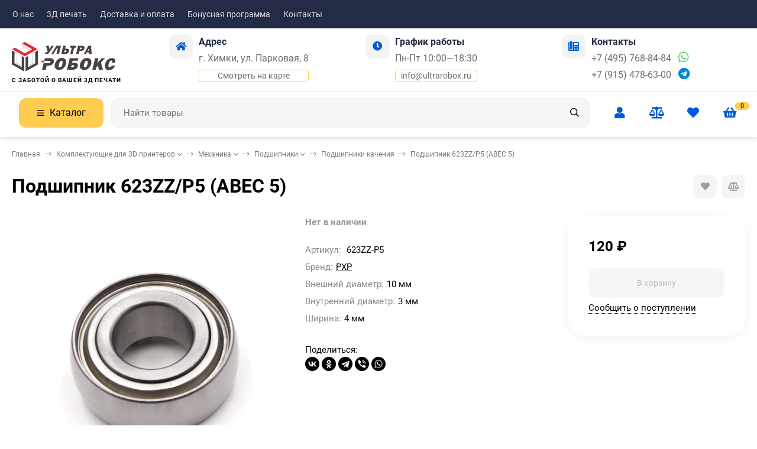

--- FILE ---
content_type: text/html; charset=utf-8
request_url: https://www.ultrarobox.ru/podshipnik-623zzp5-abec-5/
body_size: 26039
content:
<!DOCTYPE html><html lang="ru"><head prefix="og: http://ogp.me/ns# fb: http://ogp.me/ns/fb# product: http://ogp.me/ns/product#"><meta http-equiv="Content-Type" content="text/html; charset=utf-8"><meta name="viewport" content="width=device-width, initial-scale=1"><meta http-equiv="x-ua-compatible" content="IE=edge"><title>Подшипник качения 623ZZ/P5 (ABEC 5) высокоточный - УльтраРобокс</title><meta name="keywords" content="Подшипник 623ZZ/P5 (ABEC 5), Подшипники качения"><meta name="description" content="Подшипник 623ZZ/P5 (ABEC 5) высокоточный. Низкая цена! Доставка по всей России за 250р!"><link rel="icon" href="/favicon.ico"><link rel="shortcut icon" href="/favicon.ico"><link rel="icon" href="/logo120.svg" type="image/svg+xml"><!-- rss --><link rel="alternate" type="application/rss+xml" title="интернет-магазин &quot;УльтраРобокс&quot;" href="https://www.ultrarobox.ru/blog/rss/"><link rel="preload" as="image" href="/wa-data/public/shop/products/56/19/1956/images/4156/4156.440.jpg"><style>:root {--bs-bg-color: #025BD9;--bs-bg-color-font: #FFF;--bs-color: #025BD9;--ac-bg-color: #ffcc51;--ac-bg-color-font: #000;--ac-color: #ffcc51;--link-hover-color: #025BD9;--counter-color-bg: #ffcc51;--counter-color-font: #000;--filter-mobile-button-counter-color: #ffcc51;--rating-color: #ffcc51;--bonus-bg-color: #f6f6f6;--bonus-font-color: #025BD9;--button-color-bg: #025BD9;--button-color-font: #FFF;--button-box-shadow: 0 5px 10px rgba(0,0,0,0.07);--add2cart-button-color-bg: #025BD9;--add2cart-button-color-font: #FFF;--add2cart-button-box-shadow: 0 5px 10px rgba(0,0,0,0.07);--cart-added-button-color-bg: #ffcc51;--cart-added-button-color-font: #000;--cart-added-button-box-shadow: 0 5px 10px rgba(0,0,0,0.07);--fastorder-color-bg: #FFF;--fastorder-color-border: #025BD9;--fastorder-color-font: #000;--checkbox-color-bg: #ffcc51;--checkbox-color-font: #000;--checkbox-box-shadow: 0 3px 5px rgba(0,0,0,0.1);--product-options-color-bg: #ffcc51;--product-options-color-font: #000;--product-options-shadow: 0 5px 10px rgba(0,0,0,0.05);--header-color-bg: #232b46;--header-color-font: #FFF;--header-shadow: 0 0 10px rgba(0,0,0,.05);--header-users-btns-color: #025BD9;--header-users-btns-border-color: rgba(255, 255, 255, 0.35);--header-counters-bg-color: #ffcc51;--header-counters-font-color: #000;--header-ordercall-border-color: #ffcc51;--header-logo-color-font: #ffcc51;--header-logo-color-font-second: #FFF;--header-logo-color-font-tagline: #000;--header-logo-img-width: 200px;--header-logo-img-height: 50px;--header-logo-mobile-img-width: none;--header-logo-mobile-img-height: 40px;--header-catalog-open-color-bg: #ffcc51;--header-catalog-open-color-font: #000;--popup-catalog-item-hover-border-color: #025BD9;--popup-catalog-item-hover-color: #025BD9;--sidebar-catalog-item-hover-bg-color: #FFF;--sidebar-catalog-item-hover-border-color: #025BD9;--sidebar-catalog-item-hover-font-color: #025BD9;--sidebar-mainmanu-height: 53px;--facts-color-font: #FFF;--facts-color-bg: #025BD9;--facts-count-color-font: #ffcc51;--footer-color-bg: #232B46;--footer-color-font: #FFF;--footer-elements-border-color: rgba(255,255,255,0.25);--badge-new-color: #1aaa2b;--badge-new-bg: #FFF;--badge-new-border: #1aaa2b;--badge-bestseller-color: #6173dc;--badge-bestseller-bg: #FFF;--badge-bestseller-border: #6173dc;--badge-lowprice-color: #ff2424;--badge-lowprice-bg: #FFF;--badge-lowprice-border: #ff2424;--badge-discount-color: #ff2424;--badge-discount-bg: #FFF;--badge-discount-border: #FFF;--filters-varinas-scroll-height: 137px;--filters-varinas-colors-scroll-height: 137px;--product-tile-name-height: 44px;;--product-tile-image-block-height: 200px;--product-tile-image-block-padding: 20px;--product-mini-v-image-block-height: 120px;--product-mini-v-image-block-margin: 15px;--product-mini-v-image-block-margin-mobile: 10px;--product-list-image-block-width: 25%;--product-book-image-block-width: 43%;--product-mini-h-image-block-width: 48%;--product-mini-h-image-block-height: 135px;--product-gallery-img-height-mobile: 250px;--border-radius-image-product-preview: 10px;--border-radius-image-product-mini-preview: 8px;--border-radius-image-product-gallery: 25px;--border-radius-image-product-slider: 15px;--border-radius-image-product-small: 5px;--border-radius-image-categories: 0;--i-msg-bg-color: #e8e5e0;--i-msg-font-color: #f62a2a;--category-list-icon-size: 25px;}</style><script>var globalThemeSettings = {isMobile: 0,isRetina: 0,isLazyImages: 1,cartAddedAlertMessage: {"msg":"\u0422\u043e\u0432\u0430\u0440 \u0434\u043e\u0431\u0430\u0432\u043b\u0435\u043d \u0432 \u043a\u043e\u0440\u0437\u0438\u043d\u0443!","btn":"\u041f\u0435\u0440\u0435\u0439\u0442\u0438","url":"\/order\/"},favoriteAddedAlertMessage: {"msg":"\u0422\u043e\u0432\u0430\u0440 \u0434\u043e\u0431\u0430\u0432\u043b\u0435\u043d \u0432 \u0438\u0437\u0431\u0440\u0430\u043d\u043d\u043e\u0435!","btn":"\u041f\u0435\u0440\u0435\u0439\u0442\u0438","url":"\/search\/?list=favorites"},compareAddedAlertMessage: {"msg":"\u0422\u043e\u0432\u0430\u0440 \u0434\u043e\u0431\u0430\u0432\u043b\u0435\u043d \u0432 \u0441\u0440\u0430\u0432\u043d\u0435\u043d\u0438\u0435!","btn":"\u041f\u0435\u0440\u0435\u0439\u0442\u0438","url":"\/compare\/"},isFormStylerInit: false,isFilters: 0,isDemoSettings: 0,isLocationSelect: 0,isCurrencySelect: 0,countFavorites: '128',countViewed: '64',currency: {"code":"RUB","sign":"\u0440\u0443\u0431.","sign_html":"<span class=\"ruble\">\u20bd<\/span>","sign_position":1,"sign_delim":" ","decimal_point":",","frac_digits":"2","thousands_sep":" "},quantityLocalesMin: 'мин. %s',quantityLocalesMax: 'макс. %s',cartUrl: '/order/',cartUrlSave: '/cart/save/',cartUrlDelete: '/cart/delete/',isPremium: 0,isSaveCartItemCount: true,cartItems: [],isSeoFilterBlockedOPtions: 1,isTileGalleryProductPreview: 1}</script><style>@font-face {font-family: 'Roboto';font-style: normal;font-weight: 400;src: local('Roboto'), local('Roboto-Regular'),url('/wa-data/public/site/themes/candyshop/fonts/roboto/roboto-regular.woff2') format('woff2'),url('/wa-data/public/site/themes/candyshop/fonts/roboto/roboto-regular.woff') format('woff');}@font-face {font-family: 'Roboto';font-style: italic;font-weight: 400;src: local('Roboto Italic'), local('Roboto-Italic'),url('/wa-data/public/site/themes/candyshop/fonts/roboto/roboto-italic.woff2') format('woff2'),url('/wa-data/public/site/themes/candyshop/fonts/roboto/roboto-italic.woff') format('woff');}@font-face {font-family: 'Roboto';font-style: normal;font-weight: 700;src: local('Roboto Bold'), local('Roboto-Bold'),url('/wa-data/public/site/themes/candyshop/fonts/roboto/roboto-700.woff2') format('woff2'),url('/wa-data/public/site/themes/candyshop/fonts/roboto/roboto-700.woff') format('woff');}@font-face {font-family: 'Roboto';font-style: italic;font-weight: 700;src: local('Roboto Bold Italic'), local('Roboto-BoldItalic'),url('/wa-data/public/site/themes/candyshop/fonts/roboto/roboto-700italic.woff2') format('woff2'),url('/wa-data/public/site/themes/candyshop/fonts/roboto/roboto-700italic.woff') format('woff');}</style><style>:root {--main-font: 'Roboto', sans-serif;--ruble-font: 'Roboto', sans-serif;}</style><style>@font-face {font-family: 'Font Awesome 5 Pro';font-style: normal;font-weight: 300;src: url("/wa-data/public/site/themes/candyshop/fonts/fontawesome/webfonts/fa-light-300.eot");src: url("/wa-data/public/site/themes/candyshop/fonts/fontawesome/webfonts/fa-light-300.eot?#iefix") format("embedded-opentype"), url("/wa-data/public/site/themes/candyshop/fonts/fontawesome/webfonts/fa-light-300.woff2") format("woff2"), url("/wa-data/public/site/themes/candyshop/fonts/fontawesome/webfonts/fa-light-300.woff") format("woff"), url("/wa-data/public/site/themes/candyshop/fonts/fontawesome/webfonts/fa-light-300.ttf") format("truetype"), url("/wa-data/public/site/themes/candyshop/fonts/fontawesome/webfonts/fa-light-300.svg#fontawesome") format("svg"); }.fal {font-family: 'Font Awesome 5 Pro';font-weight: 300;}@font-face {font-family: 'Font Awesome 5 Pro';font-style: normal;font-weight: 400;src: url("/wa-data/public/site/themes/candyshop/fonts/fontawesome/webfonts/fa-regular-400.eot");src: url("/wa-data/public/site/themes/candyshop/fonts/fontawesome/webfonts/fa-regular-400.eot?#iefix") format("embedded-opentype"), url("/wa-data/public/site/themes/candyshop/fonts/fontawesome/webfonts/fa-regular-400.woff2") format("woff2"), url("/wa-data/public/site/themes/candyshop/fonts/fontawesome/webfonts/fa-regular-400.woff") format("woff"), url("/wa-data/public/site/themes/candyshop/fonts/fontawesome/webfonts/fa-regular-400.ttf") format("truetype"), url("/wa-data/public/site/themes/candyshop/fonts/fontawesome/webfonts/fa-regular-400.svg#fontawesome") format("svg"); }.far {font-family: 'Font Awesome 5 Pro';font-weight: 400; }@font-face {font-family: 'Font Awesome 5 Pro';font-style: normal;font-weight: 900;src: url("/wa-data/public/site/themes/candyshop/fonts/fontawesome/webfonts/fa-solid-900.eot");src: url("/wa-data/public/site/themes/candyshop/fonts/fontawesome/webfonts/fa-solid-900.eot?#iefix") format("embedded-opentype"), url("/wa-data/public/site/themes/candyshop/fonts/fontawesome/webfonts/fa-solid-900.woff2") format("woff2"), url("/wa-data/public/site/themes/candyshop/fonts/fontawesome/webfonts/fa-solid-900.woff") format("woff"), url("/wa-data/public/site/themes/candyshop/fonts/fontawesome/webfonts/fa-solid-900.ttf") format("truetype"), url("/wa-data/public/site/themes/candyshop/fonts/fontawesome/webfonts/fa-solid-900.svg#fontawesome") format("svg"); }.fa,.fas {font-family: 'Font Awesome 5 Pro';font-weight: 900; }@font-face {font-family: 'Font Awesome 5 Brands';font-style: normal;font-weight: normal;src: url("/wa-data/public/site/themes/candyshop/fonts/fontawesome/webfonts/fa-brands-400.eot");src: url("/wa-data/public/site/themes/candyshop/fonts/fontawesome/webfonts/fa-brands-400.eot?#iefix") format("embedded-opentype"), url("/wa-data/public/site/themes/candyshop/fonts/fontawesome/webfonts/fa-brands-400.woff2") format("woff2"), url("/wa-data/public/site/themes/candyshop/fonts/fontawesome/webfonts/fa-brands-400.woff") format("woff"), url("/wa-data/public/site/themes/candyshop/fonts/fontawesome/webfonts/fa-brands-400.ttf") format("truetype"), url("/wa-data/public/site/themes/candyshop/fonts/fontawesome/webfonts/fa-brands-400.svg#fontawesome") format("svg"); }.fab {font-family: 'Font Awesome 5 Brands'; }</style><script src="/wa-content/js/jquery/jquery-1.11.1.min.js"></script><link href="/wa-data/public/shop/themes/candyshop/shop-desktop.min.css?v1.6.1.8" rel="stylesheet" type="text/css"><!-- plugin hook: 'frontend_head' --><script src='/wa-apps/shop/plugins/arrived/js/main.js?v3.3.4'></script>
		<script> var arrived_ignore_stock_count = 0; </script>
		<link rel='stylesheet' href='/wa-apps/shop/plugins/arrived/css/main.css?v3.3.4' />                        <link rel="stylesheet" href="https://www.ultrarobox.ru/wa-apps/shop/plugins/searchpro/assets/frontend.field.css?v2.1.4" />
                                    <script src="/wa-apps/shop/plugins/searchpro/assets/frontend.field.js?v2.1.4" defer></script>
            <script type="application/ld+json">
{"@context":"http:\/\/schema.org","@type":"BreadcrumbList","itemListElement":[{"@type":"ListItem","position":1,"item":{"@id":"\/","name":"\u0423\u043b\u044c\u0442\u0440\u0430\u0420\u043e\u0431\u043e\u043a\u0441"}},{"@type":"ListItem","position":2,"item":{"@id":"\/category\/komplektuyuschie\/","name":"\u041a\u043e\u043c\u043f\u043b\u0435\u043a\u0442\u0443\u044e\u0449\u0438\u0435 \u0434\u043b\u044f 3D \u043f\u0440\u0438\u043d\u0442\u0435\u0440\u043e\u0432"}},{"@type":"ListItem","position":3,"item":{"@id":"\/category\/komplektuyuschie\/mehanika\/","name":"\u041c\u0435\u0445\u0430\u043d\u0438\u043a\u0430"}},{"@type":"ListItem","position":4,"item":{"@id":"\/category\/komplektuyuschie\/mehanika\/podshipniki\/","name":"\u041f\u043e\u0434\u0448\u0438\u043f\u043d\u0438\u043a\u0438"}},{"@type":"ListItem","position":5,"item":{"@id":"\/category\/komplektuyuschie\/mehanika\/podshipniki\/podshipniki-kacheniya\/","name":"\u041f\u043e\u0434\u0448\u0438\u043f\u043d\u0438\u043a\u0438 \u043a\u0430\u0447\u0435\u043d\u0438\u044f"}},{"@type":"ListItem","position":6,"item":{"@id":"\/podshipnik-623zzp5-abec-5\/","name":"\u041f\u043e\u0434\u0448\u0438\u043f\u043d\u0438\u043a 623ZZ\/P5 (ABEC 5)"}}]}
</script>

<script type="application/ld+json">
{"@context":"http:\/\/schema.org\/","@type":"Product","name":"\u041f\u043e\u0434\u0448\u0438\u043f\u043d\u0438\u043a 623ZZ\/P5 (ABEC 5)","image":"https:\/\/www.ultrarobox.ru\/wa-data\/public\/shop\/products\/56\/19\/1956\/images\/4156\/4156.750x0.jpg","description":"\u0420\u0430\u0434\u0438\u0430\u043b\u044c\u043d\u044b\u0439 \u0432\u044b\u0441\u043e\u043a\u043e\u0442\u043e\u0447\u043d\u044b\u0439 \u043f\u043e\u0434\u0448\u0438\u043f\u043d\u0438\u043a 623ZZ \u0441 \u0437\u0430\u0449\u0438\u0442\u043d\u044b\u043c\u0438 \u0448\u0430\u0439\u0431\u0430\u043c\u0438, \u043f\u0440\u0435\u0434\u043e\u0445\u0440\u0430\u043d\u044f\u044e\u0449\u0438\u0445 \u043e\u0442 \u0443\u0442\u0435\u0447\u043a\u0438 \u0441\u043c\u0430\u0437\u043e\u0447\u043d\u043e\u0433\u043e \u043c\u0430\u0442\u0435\u0440\u0438\u0430\u043b\u0430 \u0438 \u043f\u043e\u043f\u0430\u0434\u0430\u043d\u0438\u044f \u0432\u043d\u0443\u0442\u0440\u044c \u043f\u044b\u043b\u0438.\n\n \n\n\u0412\u043d\u0443\u0442\u0440\u0435\u043d\u043d\u0438\u0439 \u0434\u0438\u0430\u043c\u0435\u0442\u0440: 3\u043c\u043c \n\n\u041d\u0430\u0440\u0443\u0436\u043d\u044b\u0439 \u0434\u0438\u0430\u043c\u0435\u0442\u0440: 10\u043c\u043c \n\n\u0428\u0438\u0440\u0438\u043d\u0430: 4\u043c\u043c \n\n","sku":"623ZZ-P5","offers":{"@type":"AggregateOffer","lowPrice":"120","highPrice":"120","offerCount":"1","priceCurrency":"RUB","offers":[{"@type":"Offer","priceCurrency":"RUB","price":"120","availability":"http:\/\/schema.org\/OutOfStock"}]}}
</script>


<script>
(function(w, d, s, h, id) {
    w.roistatProjectId = id; w.roistatHost = h;
    var p = d.location.protocol == "https:" ? "https://" : "http://";
    var u = /^.*roistat_visit=[^;]+(.*)?$/.test(d.cookie) ? "/dist/module.js" : "/api/site/1.0/"+id+"/init?referrer="+encodeURIComponent(d.location.href);
    var js = d.createElement(s); js.charset="UTF-8"; js.async = 1; js.src = p+h+u; var js2 = d.getElementsByTagName(s)[0]; js2.parentNode.insertBefore(js, js2);
})(window, document, 'script', 'cloud.roistat.com', '1f89a80335d303116f58f76e4745d7e2');
</script><meta property="og:type" content="website">
<meta property="og:title" content="Подшипник 623ZZ/P5 (ABEC 5) – купить в интернет-магазине в Москве">
<meta property="og:description" content="Подшипник 623ZZ/P5 (ABEC 5) – купить по выгодной цене в интернет-магазине УльтраРобокс. Заказать с доставкой в Москве по тел.: +7 (495) 768-84-84.">
<meta property="og:image" content="https://www.ultrarobox.ru/wa-data/public/shop/products/56/19/1956/images/4156/4156.750x0.jpg">
<meta property="og:url" content="https://www.ultrarobox.ru/podshipnik-623zzp5-abec-5/">
<meta property="product:price:amount" content="120">
<meta property="product:price:currency" content="RUB">
<link rel="icon" href="/favicon.ico?v=1516710806" type="image/x-icon" /><link rel="apple-touch-icon" href="/apple-touch-icon.png?v=1516710806" /><!-- Yandex.Metrika counter -->
<script type="text/javascript" >
   (function(m,e,t,r,i,k,a){m[i]=m[i]||function(){(m[i].a=m[i].a||[]).push(arguments)};
   m[i].l=1*new Date();k=e.createElement(t),a=e.getElementsByTagName(t)[0],k.async=1,k.src=r,a.parentNode.insertBefore(k,a)})
   (window, document, "script", "https://mc.yandex.ru/metrika/tag.js", "ym");

   ym(24163543, "init", {
        clickmap:true,
        trackLinks:true,
        accurateTrackBounce:true,
        webvisor:true,
        trackHash:true,
        ecommerce:"dataLayer"
   });
</script>
<noscript><div><img src="https://mc.yandex.ru/watch/24163543" style="position:absolute; left:-9999px;" alt="" /></div></noscript>
<!-- /Yandex.Metrika counter --><script async src="https://www.googletagmanager.com/gtag/js?id=UA-120549689-1"></script>
<script>
  window.dataLayer = window.dataLayer || [];
  function gtag(){dataLayer.push(arguments);}
  gtag('js', new Date());

  gtag('config', 'UA-120549689-1');
  
</script><style>
    .header-top {
        color: #dcdcdc;
    }
    .header-outer, .m-header {
        box-shadow: 0 0 10px #ccc;
    }
    .header-main, .m-header {
        background: #fff;
    } 
    input.header-search__field {
        background-color: #f6f6f6;
        border: 1px solid #eee;
    }
    .header-user-item__inner {
        font-size: 20px;
    }
    .header-main__inner .sk-page-services {
        margin: 0 10px 0;
        flex-wrap: nowrap;
        justify-content: space-around;
        flex-grow: 1;
        color: #242b46;
    }
    .header-main__inner .sk-page-services__item {
        padding: 0 20px 10px 0;
        box-sizing: content-box;
        line-height: 1.8;
    }

    .header-main__inner .sk-page-services__text {
        font-size: 16px;
        display: flex;
        flex-direction: column;
    }
    .header-main__inner:first-child {
        margin-bottom: 10px;
        border-bottom: 1px solid #eee;
    }
    .header-main__inner .sk-page-services a {
        text-decoration: none;
    }
    .header-main__inner .link-ac-border:hover {
        color: #025bd9;
    }
    .header-logo__tagline, .m-header-logo__tagline {
        font-size: 10px;
        margin: 10px 0 0;
        text-transform: uppercase;
        font-weight: 700;
    }
    .contacts__messenger {
        display: inline-block;
        margin-left: 12px;
        font-size: 20px;
        line-height: 1;
    }
    .m-header-contacts-btn, .m-header-menu-btn {
        border: 1px solid #6d6d6d;
        color: #222;
    }
    .mm-mobile {
        top: 10px !important;
    }
</style>
<link href="/wa-data/public/site/themes/candyshop/site.custom.css?v1.6.1.8" rel="stylesheet"></head><body><div class="header-top"><div class="l-wrapper header-top__inner"><div class="js-header-menu header-menu responsived-before-init" data-class-el="header-menu__item" data-class-sub-el="header-submenu__item"><div class="js-header-menu-item header-menu__item"><a class="cl-st" href="/about-us/">О нас</a></div><div class="js-header-menu-item header-menu__item"><a class="cl-st" href="/site/3d-pechat-na-zakaz/">3Д печать</a></div><div class="js-header-menu-item header-menu__item"><a class="cl-st" href="/delivery-information/">Доставка и оплата</a></div><div class="js-header-menu-item header-menu__item"><a class="cl-st" href="/bonusnaya-programma/">Бонусная программа</a></div><div class="js-header-menu-item header-menu__item"><a class="cl-st" href="/obratnaya-svyaz/">Контакты</a></div><div data-type="else" class="js-header-menu-item header-menu__item __else hide"><span class="header-menu__else"><i class="fas fa-circle"></i><i class="fas fa-circle"></i><i class="fas fa-circle"></i></span><div class="js-header-submenu-outer header-submenu__outer"><div class="js-header-submenu header-submenu"></div></div></div></div><div class="header-top-right"></div></div></div><div class="header-outer"><div class="header-main js-header-fixed"><div class="l-wrapper header-main__inner"><a href="/" class="header-logo no-link -sk-img"> <img class="header-logo__image " src="/wa-data/public/site/themes/candyshop/img/logo.svg?v1716101860" alt="интернет-магазин &quot;УльтраРобокс&quot;"><span class="header-logo__tagline">С заботой о Вашей 3Д печати</span></a><div class="sk-page-services"><div class="sk-page-services__item"><div class="sk-page-services__icon bs-color"><i class="fas fa-home"></i></div><div class="sk-page-services__body"><div class="sk-page-services__title">Адрес</div><div class="sk-page-services__text"><span>г. Химки, ул. Парковая, 8</span><span class="js-popup-map popup-contacts__open-map link-ac-border -sk-small" data-href="https://yandex.ru/map-widget/v1/?um=constructor%3A2cf6cd4233fa7f9006cffd8aa302ac8acf018990e776193eef9e15e17eadb1e4&amp;source=constructor">Смотреть на карте</span></div></div></div><div class="sk-page-services__item"><div class="sk-page-services__icon bs-color"><i class="fas fa-clock"></i></div><div class="sk-page-services__body"><div class="sk-page-services__title">График работы</div><div class="sk-page-services__text"><span>Пн-Пт 10:00—18:30 </span><span class="popup-contacts__open-map link-ac-border -sk-small"><a href="mailto:info@ultrarobox.ru">info@ultrarobox.ru</a></span></div></div></div><div class="sk-page-services__item"><div class="sk-page-services__icon bs-color"><i class="fas fa-phone-office"></i></div><div class="sk-page-services__body"><div class="sk-page-services__title">Контакты</div><div class="sk-page-services__text"><span><a href="tel:+74957688484">+7 (495) 768-84-84</a><a href="https://api.whatsapp.com/send?phone=79857688484" class="contacts__messenger"><span class="fab fa-whatsapp"></span></a></span><span><a href="tel:+79154786300">+7 (915) 478-63-00</a><a href="tg://resolve?domain=ultrarobox" class="contacts__messenger"><span class="fab fa-telegram"></span></a></span></div></div></div></div></div><div class="l-wrapper header-main__inner"><span class="js-mm-mobile-open m-header-menu-btn -sk-d-hide"><i class="far fa-bars"></i></span><div class="header-catalog"><span class="js-header-catalog-open header-catalog__open"><i class="header-catalog__icon-bar far fa-bars"></i>Каталог</span></div><div class="js-popup-catalog popup-catalog" data-retina="" data-lazy="1"><div class="popup-catalog__inner"><div class="js-popup-catalog-items popup-catalog__items"><div data-id="2" class="popup-catalog-item has-child js-popup-catalog-item" ><a class="popup-catalog-item__inner" href="/category/komplektuyuschie/"><span class="popup-catalog-item__title">Комплектующие для 3D принтеров</span></a></div><div data-id="8" class="popup-catalog-item has-child js-popup-catalog-item" ><a class="popup-catalog-item__inner" href="/category/robototehnika/"><span class="popup-catalog-item__title">Arduino, Робототехника</span></a></div><div data-id="7" class="popup-catalog-item has-child js-popup-catalog-item" ><a class="popup-catalog-item__inner" href="/category/materialy/"><span class="popup-catalog-item__title">Пластик для 3D печати</span></a></div><div data-id="brands" class="popup-catalog-item js-popup-catalog-item has-child"><a class="popup-catalog-item__inner" href="/brands/"><span class="popup-catalog-item__title">Бренды</span></a></div></div><div data-parent-id="2" class="popup-submenu js-popup-submenu"><div class="popup-submenu__inner"><div class="popup-submenu__head">Комплектующие для 3D принтеров<i class="js-popup-catalog-close popup-catalog-close fas fa-times"></i></div><div class="popup-submenu-deployed"><div class="popup-submenu-deployed__item"><div class="popup-submenu-deployed__inner"><a class="popup-submenu-deployed__title" href="/category/komplektuyuschie/mehanika/">Механика </a><div class="popup-submenu-deployed__sub"><a href="/category/komplektuyuschie/mehanika/shariko-vintovye-peredachi-shvp/">Шарико-винтовые передачи (ШВП)</a></div><div class="popup-submenu-deployed__sub"><a href="/category/komplektuyuschie/mehanika/ramy-dlya-sborki/">Рамы для сборки</a></div><div class="popup-submenu-deployed__sub"><a href="/category/komplektuyuschie/mehanika/krepleniya-i-dempfery-dlya-shagovykh-dvigateley/">Крепления и демпферы для шаговых двигателей</a></div><div class="popup-submenu-deployed__sub"><a href="/category/komplektuyuschie/mehanika/instrument/">Инструмент</a></div><div class="popup-submenu-deployed__sub"><a href="/category/komplektuyuschie/mehanika/relsovye-napravlyayushchie/">Рельсовые направляющие</a></div><div class="popup-submenu-deployed__sub"><a href="/category/komplektuyuschie/mehanika/vintovye-peredachi/">Винтовые передачи</a></div><div class="popup-submenu-deployed__sub"><a href="/category/komplektuyuschie/mehanika/tsilindricheskie-napravlyayushchie/">Цилиндрические направляющие</a></div><div class="popup-submenu-deployed__sub"><a href="/category/komplektuyuschie/mehanika/derzhateli-vala/">Держатели вала</a></div><div class="popup-submenu-deployed__sub"><a href="/category/komplektuyuschie/mehanika/zubchatye-remni/">Зубчатые ремни</a></div><div class="popup-submenu-deployed__sub"><a href="/category/komplektuyuschie/mehanika/zubchatye-shkivy/">Зубчатые шкивы</a></div><div class="popup-submenu-deployed__sub"><a href="/category/komplektuyuschie/mehanika/podshipniki/">Подшипники</a></div><div class="popup-submenu-deployed__sub"><a href="/category/komplektuyuschie/mehanika/pruzhiny/">Пружины</a></div><div class="popup-submenu-deployed__sub"><a href="/category/komplektuyuschie/mehanika/soedinitelnye-mufty/">Соединительные муфты</a></div><div class="popup-submenu-deployed__sub"><a href="/category/komplektuyuschie/mehanika/openbuilds/">Openbuilds</a></div><div class="popup-submenu-deployed__sub"><a href="/category/komplektuyuschie/mehanika/krepyozh/">Крепёж</a></div></div></div><div class="popup-submenu-deployed__item"><div class="popup-submenu-deployed__inner"><a class="popup-submenu-deployed__title" href="/category/komplektuyuschie/ekstrudery/">Экструдеры, хотэнды </a><div class="popup-submenu-deployed__sub"><a href="/category/komplektuyuschie/ekstrudery/hotend/">Хотэнды</a></div><div class="popup-submenu-deployed__sub"><a href="/category/komplektuyuschie/ekstrudery/ekstruderi/">Экструдеры</a></div><div class="popup-submenu-deployed__sub"><a href="/category/komplektuyuschie/ekstrudery/sopla/">Сопла</a></div><div class="popup-submenu-deployed__sub"><a href="/category/komplektuyuschie/ekstrudery/nagrevatelnye-bloki/">Нагревательные блоки</a></div><div class="popup-submenu-deployed__sub"><a href="/category/komplektuyuschie/ekstrudery/termistory/">Термисторы</a></div><div class="popup-submenu-deployed__sub"><a href="/category/komplektuyuschie/ekstrudery/radiatory/">Радиаторы</a></div><div class="popup-submenu-deployed__sub"><a href="/category/komplektuyuschie/ekstrudery/nagrevatelnye-elementy/">Нагревательные элементы</a></div><div class="popup-submenu-deployed__sub"><a href="/category/komplektuyuschie/ekstrudery/termobarery/">Термобарьеры</a></div><div class="popup-submenu-deployed__sub"><a href="/category/komplektuyuschie/ekstrudery/shesterni/">Подающие шестерни</a></div><div class="popup-submenu-deployed__sub"><a href="/category/komplektuyuschie/ekstrudery/trubki-ptfe/">Тефлоновые трубки PTFE</a></div><div class="popup-submenu-deployed__sub"><a href="/category/komplektuyuschie/ekstrudery/fitingi/">Фитинги</a></div><div class="popup-submenu-deployed__sub"><a href="/category/komplektuyuschie/ekstrudery/soputstvuyushchie-tovary/">Сопутствующие товары</a></div></div></div><div class="popup-submenu-deployed__item"><div class="popup-submenu-deployed__inner"><a class="popup-submenu-deployed__title" href="/category/komplektuyuschie/elektronika/">Электроника </a><div class="popup-submenu-deployed__sub"><a href="/category/komplektuyuschie/elektronika/radiatory-okhlazhdeniya/">Радиаторы охлаждения</a></div><div class="popup-submenu-deployed__sub"><a href="/category/komplektuyuschie/elektronika/dopolnitelnye-moduli/">Дополнительные модули</a></div><div class="popup-submenu-deployed__sub"><a href="/category/komplektuyuschie/elektronika/platy-upravleniya/">Платы управления</a></div><div class="popup-submenu-deployed__sub"><a href="/category/komplektuyuschie/elektronika/displei-lcd/">Дисплеи LCD</a></div><div class="popup-submenu-deployed__sub"><a href="/category/komplektuyuschie/elektronika/shagovye-dvigateli/">Шаговые двигатели</a></div><div class="popup-submenu-deployed__sub"><a href="/category/komplektuyuschie/elektronika/drayvery-shagovykh-dvigateley/">Драйверы шаговых двигателей</a></div><div class="popup-submenu-deployed__sub"><a href="/category/komplektuyuschie/elektronika/kontsevye-vyklyuchateli-endstop/">Концевые выключатели (Endstop)</a></div><div class="popup-submenu-deployed__sub"><a href="/category/komplektuyuschie/elektronika/nagrevatelnye-stoly/">Нагревательные столы</a></div><div class="popup-submenu-deployed__sub"><a href="/category/komplektuyuschie/elektronika/ventilyatory/">Вентиляторы</a></div><div class="popup-submenu-deployed__sub"><a href="/category/komplektuyuschie/elektronika/bloki-pitaniya/">Блоки питания</a></div><div class="popup-submenu-deployed__sub"><a href="/category/komplektuyuschie/elektronika/provoda-shleyfy/">Провода, шлейфы</a></div></div></div></div></div></div><div data-parent-id="8" class="popup-submenu js-popup-submenu"><div class="popup-submenu__inner"><div class="popup-submenu__head">Arduino, Робототехника<i class="js-popup-catalog-close popup-catalog-close fas fa-times"></i></div><div class="popup-submenu-deployed"><div class="popup-submenu-deployed__item"><div class="popup-submenu-deployed__inner"><a class="popup-submenu-deployed__title" href="/category/robototehnika/platy-arduino/">Платы Arduino </a></div></div><div class="popup-submenu-deployed__item"><div class="popup-submenu-deployed__inner"><a class="popup-submenu-deployed__title" href="/category/robototehnika/odnoplatniki/">Одноплатники </a></div></div><div class="popup-submenu-deployed__item"><div class="popup-submenu-deployed__inner"><a class="popup-submenu-deployed__title" href="/category/robototehnika/raspberry-pi/">Raspberry Pi </a></div></div><div class="popup-submenu-deployed__item"><div class="popup-submenu-deployed__inner"><a class="popup-submenu-deployed__title" href="/category/robototehnika/moduli-shield/">Шилды, платы расширения </a></div></div><div class="popup-submenu-deployed__item"><div class="popup-submenu-deployed__inner"><a class="popup-submenu-deployed__title" href="/category/robototehnika/nabory/">Робототехника </a><div class="popup-submenu-deployed__sub"><a href="/category/robototehnika/nabory/shassi-nabory/">Шасси, наборы</a></div><div class="popup-submenu-deployed__sub"><a href="/category/robototehnika/nabory/motory/">Моторы</a></div><div class="popup-submenu-deployed__sub"><a href="/category/robototehnika/nabory/kolesa/">Колеса</a></div></div></div><div class="popup-submenu-deployed__item"><div class="popup-submenu-deployed__inner"><a class="popup-submenu-deployed__title" href="/category/robototehnika/sensory-datchiki-arduino/">Сенсоры, Датчики, Модули </a><div class="popup-submenu-deployed__sub"><a href="/category/robototehnika/sensory-datchiki-arduino/audio-moduli/">Аудио модули</a></div><div class="popup-submenu-deployed__sub"><a href="/category/robototehnika/sensory-datchiki-arduino/sveta-i-tsveta/">Света и цвета</a></div><div class="popup-submenu-deployed__sub"><a href="/category/robototehnika/sensory-datchiki-arduino/klimaticheskie/">Климатические</a></div><div class="popup-submenu-deployed__sub"><a href="/category/robototehnika/sensory-datchiki-arduino/taktilnye/">Тактильные</a></div><div class="popup-submenu-deployed__sub"><a href="/category/robototehnika/sensory-datchiki-arduino/besprovodnaya-svyaz/">Беспроводная связь</a></div><div class="popup-submenu-deployed__sub"><a href="/category/robototehnika/sensory-datchiki-arduino/drayvery-dvigateley/">Драйверы двигателей</a></div></div></div><div class="popup-submenu-deployed__item"><div class="popup-submenu-deployed__inner"><a class="popup-submenu-deployed__title" href="/category/robototehnika/displei-arduino/">Дисплеи, индикаторы </a></div></div><div class="popup-submenu-deployed__item"><div class="popup-submenu-deployed__inner"><a class="popup-submenu-deployed__title" href="/category/robototehnika/maketnye-platy-breaboard/">Макетные платы (Breaboard) </a></div></div><div class="popup-submenu-deployed__item"><div class="popup-submenu-deployed__inner"><a class="popup-submenu-deployed__title" href="/category/robototehnika/releynye-moduli/">Релейные модули </a></div></div><div class="popup-submenu-deployed__item"><div class="popup-submenu-deployed__inner"><a class="popup-submenu-deployed__title" href="/category/robototehnika/istochniki-pitaniya/">Источники питания </a><div class="popup-submenu-deployed__sub"><a href="/category/robototehnika/istochniki-pitaniya/bloki-pitaniya/">Сетевые блоки питания</a></div><div class="popup-submenu-deployed__sub"><a href="/category/robototehnika/istochniki-pitaniya/akkumulyatory-batareyki/">Аккумуляторы, батарейки</a></div><div class="popup-submenu-deployed__sub"><a href="/category/robototehnika/istochniki-pitaniya/zaryadnye-ustroystva/">Зарядные устройства</a></div><div class="popup-submenu-deployed__sub"><a href="/category/robototehnika/istochniki-pitaniya/batareynye-otseki/">Батарейные отсеки</a></div></div></div><div class="popup-submenu-deployed__item"><div class="popup-submenu-deployed__inner"><a class="popup-submenu-deployed__title" href="/category/robototehnika/provoda-i-kabeli/">Провода и кабели </a></div></div><div class="popup-submenu-deployed__item"><div class="popup-submenu-deployed__inner"><a class="popup-submenu-deployed__title" href="/category/robototehnika/razemy-perekhodniki/">Разъемы, переходники </a></div></div><div class="popup-submenu-deployed__item"><div class="popup-submenu-deployed__inner"><a class="popup-submenu-deployed__title" href="/category/robototehnika/korpusa/">Корпуса </a></div></div><div class="popup-submenu-deployed__item"><div class="popup-submenu-deployed__inner"><a class="popup-submenu-deployed__title" href="/category/robototehnika/instrumenty/">Инструменты </a></div></div></div></div></div><div data-parent-id="7" class="popup-submenu js-popup-submenu"><div class="popup-submenu__inner"><div class="popup-submenu__head">Пластик для 3D печати<i class="js-popup-catalog-close popup-catalog-close fas fa-times"></i></div><div class="popup-submenu-deployed"><div class="popup-submenu-deployed__item"><div class="popup-submenu-deployed__inner"><a class="popup-submenu-deployed__title" href="/category/materialy/termostoykiy/">Термостойкий </a></div></div><div class="popup-submenu-deployed__item"><div class="popup-submenu-deployed__inner"><a class="popup-submenu-deployed__title" href="/category/materialy/chernyy/">Черный </a></div></div><div class="popup-submenu-deployed__item"><div class="popup-submenu-deployed__inner"><a class="popup-submenu-deployed__title" href="/category/materialy/seryy/">Серый </a></div></div><div class="popup-submenu-deployed__item"><div class="popup-submenu-deployed__inner"><a class="popup-submenu-deployed__title" href="/category/materialy/raznotsvetnyy/">Разноцветный </a></div></div><div class="popup-submenu-deployed__item"><div class="popup-submenu-deployed__inner"><a class="popup-submenu-deployed__title" href="/category/materialy/belyy/">Белый </a></div></div><div class="popup-submenu-deployed__item"><div class="popup-submenu-deployed__inner"><a class="popup-submenu-deployed__title" href="/category/materialy/1-75-mm/">1,75 мм </a></div></div><div class="popup-submenu-deployed__item"><div class="popup-submenu-deployed__inner"><a class="popup-submenu-deployed__title" href="/category/materialy/fotopolimery/">Фотополимеры </a></div></div><div class="popup-submenu-deployed__item"><div class="popup-submenu-deployed__inner"><a class="popup-submenu-deployed__title" href="/category/materialy/hips-plastik/">HIPS пластик </a></div></div><div class="popup-submenu-deployed__item"><div class="popup-submenu-deployed__inner"><a class="popup-submenu-deployed__title" href="/category/materialy/abs-plastik/">ABS пластик </a></div></div><div class="popup-submenu-deployed__item"><div class="popup-submenu-deployed__inner"><a class="popup-submenu-deployed__title" href="/category/materialy/pla-plastik/">PLA пластик </a><div class="popup-submenu-deployed__sub"><a href="/category/materialy/pla-plastik/1-75-mm/">1,75 мм</a></div></div></div><div class="popup-submenu-deployed__item"><div class="popup-submenu-deployed__inner"><a class="popup-submenu-deployed__title" href="/category/materialy/pla-flex-plastik/">FLEX пластики </a><div class="popup-submenu-deployed__sub"><a href="/category/materialy/pla-flex-plastik/plastik-tpu/">Пластик TPU</a></div></div></div><div class="popup-submenu-deployed__item"><div class="popup-submenu-deployed__inner"><a class="popup-submenu-deployed__title" href="/category/materialy/petg-plastik/">PETG пластик </a><div class="popup-submenu-deployed__sub"><a href="/category/materialy/petg-plastik/prozrachnyy/">Прозрачный</a></div><div class="popup-submenu-deployed__sub"><a href="/category/materialy/petg-plastik/belyy/">Белый</a></div><div class="popup-submenu-deployed__sub"><a href="/category/materialy/petg-plastik/1-75-mm/">1,75 мм</a></div></div></div><div class="popup-submenu-deployed__item"><div class="popup-submenu-deployed__inner"><a class="popup-submenu-deployed__title" href="/category/materialy/nylon-plastik/">NYLON пластик </a></div></div></div></div></div><div data-parent-id="brands" class="popup-submenu js-popup-submenu"><div class="popup-submenu__inner"><div class="popup-submenu__head">Бренды<i class="js-popup-catalog-close popup-catalog-close fas fa-times"></i></div><div class="popup-submenu-brands-list"><a class="popup-submenu-brands-list__item" title="ABSmaker" href="/brand/ABSmaker/">ABSmaker</a><a class="popup-submenu-brands-list__item" title="Amass" href="/brand/Amass/">Amass</a><a class="popup-submenu-brands-list__item" title="Bestfilament" href="/brand/Bestfilament/">Bestfilament</a><a class="popup-submenu-brands-list__item" title="Bigtreetech" href="/brand/Bigtreetech/">Bigtreetech</a><a class="popup-submenu-brands-list__item" title="Bulk-Man" href="/brand/Bulk-Man/">Bulk-Man</a><a class="popup-submenu-brands-list__item" title="CKC" href="/brand/CKC/">CKC</a><a class="popup-submenu-brands-list__item" title="CZL" href="/brand/CZL/">CZL</a><a class="popup-submenu-brands-list__item" title="Clotho Filaments" href="/brand/Clotho+Filaments/">Clotho Filaments</a><a class="popup-submenu-brands-list__item" title="DIY" href="/brand/DIY/">DIY</a><a class="popup-submenu-brands-list__item" title="DoubleSheng" href="/brand/DoubleSheng/">DoubleSheng</a><a class="popup-submenu-brands-list__item" title="Eryone" href="/brand/Eryone/">Eryone</a><a class="popup-submenu-brands-list__item" title="FusRock" href="/brand/FusRock/">FusRock</a><a class="popup-submenu-brands-list__item" title="GDFOPO" href="/brand/GDFOPO/">GDFOPO</a><a class="popup-submenu-brands-list__item" title="GDStime" href="/brand/GDStime/">GDStime</a><a class="popup-submenu-brands-list__item" title="Gates" href="/brand/Gates/">Gates</a><a class="popup-submenu-brands-list__item" title="Geek Fil/lament" href="/brand/Geek+Fil%2Flament/">Geek Fil/lament</a><a class="popup-submenu-brands-list__item" title="Geeput" href="/brand/Geeput/">Geeput</a><a class="popup-submenu-brands-list__item" title="HLTNC" href="/brand/HLTNC/">HLTNC</a><a class="popup-submenu-brands-list__item" title="HS" href="/brand/HS/">HS</a><a class="popup-submenu-brands-list__item" title="Hanpose" href="/brand/Hanpose/">Hanpose</a><a class="popup-submenu-brands-list__item" title="IKO" href="/brand/IKO/">IKO</a><a class="popup-submenu-brands-list__item" title="JY" href="/brand/JY/">JY</a><a class="popup-submenu-brands-list__item" title="Jamg He" href="/brand/Jamg+He/">Jamg He</a><a class="popup-submenu-brands-list__item" title="Jkong" href="/brand/Jkong/">Jkong</a><a class="popup-submenu-brands-list__item" title="KGT" href="/brand/KGT/">KGT</a><a class="popup-submenu-brands-list__item" title="LDO motors" href="/brand/LDO+motors/">LDO motors</a><a class="popup-submenu-brands-list__item" title="Lerdge" href="/brand/Lerdge/">Lerdge</a><a class="popup-submenu-brands-list__item" title="MKS" href="/brand/MKS/">MKS</a><a class="popup-submenu-brands-list__item" title="Mean Well" href="/brand/Mean+Well/">Mean Well</a><a class="popup-submenu-brands-list__item" title="Moons" href="/brand/Moons/">Moons</a><a class="popup-submenu-brands-list__item" title="NSK" href="/brand/NSK/">NSK</a><a class="popup-submenu-brands-list__item" title="Omron" href="/brand/Omron/">Omron</a><a class="popup-submenu-brands-list__item" title="PXP" href="/brand/PXP/">PXP</a><a class="popup-submenu-brands-list__item" title="Phaetus" href="/brand/Phaetus/">Phaetus</a><a class="popup-submenu-brands-list__item" title="Plastiq" href="/brand/Plastiq/">Plastiq</a><a class="popup-submenu-brands-list__item" title="Powge" href="/brand/Powge/">Powge</a><a class="popup-submenu-brands-list__item" title="RenWei" href="/brand/RenWei/">RenWei</a><a class="popup-submenu-brands-list__item" title="S&amp;Y" href="/brand/S%26Y/">S&amp;Y</a><a class="popup-submenu-brands-list__item" title="THE3D" href="/brand/THE3D/">THE3D</a><a class="popup-submenu-brands-list__item" title="Thrive" href="/brand/Thrive/">Thrive</a><a class="popup-submenu-brands-list__item" title="Trianglelab" href="/brand/Trianglelab/">Trianglelab</a><a class="popup-submenu-brands-list__item" title="Usongshine" href="/brand/Usongshine/">Usongshine</a><a class="popup-submenu-brands-list__item" title="XCR3D" href="/brand/XCR3D/">XCR3D</a><a class="popup-submenu-brands-list__item" title="YTP" href="/brand/YTP/">YTP</a><a class="popup-submenu-brands-list__item" title="Zokol" href="/brand/Zokol/">Zokol</a><a class="popup-submenu-brands-list__item" title="НИТ" href="/brand/%D0%9D%D0%98%D0%A2/">НИТ</a></div></div></div></div></div><div class="header-search"><form class="js-search-form header-search__form" method="get" action="/search/"><input name="query"  placeholder="Найти товары" class="js-input-search-auto header-search__field" type="text" autocomplete="off"><i class="js-submit-form header-search__btn far fa-search"></i><div class="js-search-auto-result search-auto-result"></div></form></div><div class="header-user"><div class="header-user-item dropdown-open"><a class="header-user-item__inner header-user-item__icon js-form-popup" href="/login/"><i class="fas fa-user sk-icon"></i></a><div class="dropdown-popup popup-auth-menu"><div class="dropdown-popup__inner popup-auth-menu__inner"><div class="dropdown-popup__head">Личный кабинет</div><div class="popup-auth-menu__btns"><a href="/login/" class="button popup-auth-menu__enter js-form-popup">Вход</a><div class="popup-auth-menu__reg"><a href="/signup/">Регистрация</a></div></div><a href="/forgotpassword/">Забыли пароль?</a></div></div></div><div class="header-user-item"><a data-title="Товары в сравнении" class="js-preview-compare header-user-item__inner header-user-item__icon sk-empty" href="/compare/"><i class="fas fa-balance-scale sk-icon"></i><span class="js-compare-count header-user-item__count">0</span></a></div><div class="header-user-item"><a data-title="Товары в избранном" class="js-preview-favorite header-user-item__inner header-user-item__icon sk-empty" href="/search/?list=favorites"><i class="fas fa-heart sk-icon"></i><span class="js-favorite-count header-user-item__count">0</span></a></div><div class="js-cart-preview header-user-item -sk-empty"><a data-title="Корзина" class="header-user-item__inner header-user-item__icon" href="/order/"><i class="fas fa-shopping-basket sk-icon"></i><span class="js-cart-preview-count header-user-item__count">0</span></a></div></div><span data-popup="contacts-popup-mobile" class="js-popup-btn -sk-d-hide m-header-contacts-btn"><i class="fas fa-phone"></i></span></div></div></div><div class="l-wrapper content" id="page-content"><!-- plugin hook: 'frontend_header' --><ul class="breadcrumbs" itemscope itemtype="http://schema.org/BreadcrumbList"><li itemscope itemprop="itemListElement" itemtype="http://schema.org/ListItem"><a itemprop="item" href="/"><span itemprop="name">Главная</span><meta itemprop="position" content="1"></a><span class="fal fa-long-arrow-right breadcrumbs__rarr"></span></li><li itemscope itemprop="itemListElement" itemtype="http://schema.org/ListItem"><a href="/category/komplektuyuschie/">Комплектующие для 3D принтеров</a><link itemprop="item" href="/category/komplektuyuschie/"><meta itemprop="name" content="Комплектующие для 3D принтеров"><meta itemprop="position" content="2"><i class="breadcrumbs__down far fa-angle-down"></i><div class="breadcrumbs-subs"><a class="breadcrumbs-subs__item" href="/category/komplektuyuschie/mehanika/">Механика</a><a class="breadcrumbs-subs__item" href="/category/komplektuyuschie/ekstrudery/">Экструдеры, хотэнды</a><a class="breadcrumbs-subs__item" href="/category/komplektuyuschie/elektronika/">Электроника</a></div><span class="fal fa-long-arrow-right breadcrumbs__rarr"></span></li><li itemscope itemprop="itemListElement" itemtype="http://schema.org/ListItem"><a href="/category/komplektuyuschie/mehanika/">Механика</a><link itemprop="item" href="/category/komplektuyuschie/mehanika/"><meta itemprop="name" content="Механика"><meta itemprop="position" content="3"><i class="breadcrumbs__down far fa-angle-down"></i><div class="breadcrumbs-subs"><a class="breadcrumbs-subs__item" href="/category/komplektuyuschie/mehanika/shariko-vintovye-peredachi-shvp/">Шарико-винтовые передачи (ШВП)</a><a class="breadcrumbs-subs__item" href="/category/komplektuyuschie/mehanika/ramy-dlya-sborki/">Рамы для сборки</a><a class="breadcrumbs-subs__item" href="/category/komplektuyuschie/mehanika/krepleniya-i-dempfery-dlya-shagovykh-dvigateley/">Крепления и демпферы для шаговых двигателей</a><a class="breadcrumbs-subs__item" href="/category/komplektuyuschie/mehanika/instrument/">Инструмент</a><a class="breadcrumbs-subs__item" href="/category/komplektuyuschie/mehanika/relsovye-napravlyayushchie/">Рельсовые направляющие</a><a class="breadcrumbs-subs__item" href="/category/komplektuyuschie/mehanika/vintovye-peredachi/">Винтовые передачи</a><a class="breadcrumbs-subs__item" href="/category/komplektuyuschie/mehanika/tsilindricheskie-napravlyayushchie/">Цилиндрические направляющие</a><a class="breadcrumbs-subs__item" href="/category/komplektuyuschie/mehanika/derzhateli-vala/">Держатели вала</a><a class="breadcrumbs-subs__item" href="/category/komplektuyuschie/mehanika/zubchatye-remni/">Зубчатые ремни</a><a class="breadcrumbs-subs__item" href="/category/komplektuyuschie/mehanika/zubchatye-shkivy/">Зубчатые шкивы</a><a class="breadcrumbs-subs__item" href="/category/komplektuyuschie/mehanika/podshipniki/">Подшипники</a><a class="breadcrumbs-subs__item" href="/category/komplektuyuschie/mehanika/pruzhiny/">Пружины</a><a class="breadcrumbs-subs__item" href="/category/komplektuyuschie/mehanika/soedinitelnye-mufty/">Соединительные муфты</a><a class="breadcrumbs-subs__item" href="/category/komplektuyuschie/mehanika/openbuilds/">Openbuilds</a><a class="breadcrumbs-subs__item" href="/category/komplektuyuschie/mehanika/krepyozh/">Крепёж</a></div><span class="fal fa-long-arrow-right breadcrumbs__rarr"></span></li><li itemscope itemprop="itemListElement" itemtype="http://schema.org/ListItem"><a href="/category/komplektuyuschie/mehanika/podshipniki/">Подшипники</a><link itemprop="item" href="/category/komplektuyuschie/mehanika/podshipniki/"><meta itemprop="name" content="Подшипники"><meta itemprop="position" content="4"><i class="breadcrumbs__down far fa-angle-down"></i><div class="breadcrumbs-subs"><a class="breadcrumbs-subs__item" href="/category/komplektuyuschie/mehanika/podshipniki/bronzovye-vtulki/">Бронзовые втулки</a><a class="breadcrumbs-subs__item" href="/category/komplektuyuschie/mehanika/podshipniki/podshipniki-igolchatye/">Подшипники игольчатые</a><a class="breadcrumbs-subs__item" href="/category/komplektuyuschie/mehanika/podshipniki/vtulki/">Наконечники</a><a class="breadcrumbs-subs__item" href="/category/komplektuyuschie/mehanika/podshipniki/lineynye-podshipniki/">Линейные подшипники</a><a class="breadcrumbs-subs__item" href="/category/komplektuyuschie/mehanika/podshipniki/podshipniki-kacheniya/">Подшипники качения</a><a class="breadcrumbs-subs__item" href="/category/komplektuyuschie/mehanika/podshipniki/opornye-podshipniki/">Опорные подшипники</a></div><span class="fal fa-long-arrow-right breadcrumbs__rarr"></span></li><li itemscope itemprop="itemListElement" itemtype="http://schema.org/ListItem"><a href="/category/komplektuyuschie/mehanika/podshipniki/podshipniki-kacheniya/">Подшипники качения</a><link itemprop="item" href="/category/komplektuyuschie/mehanika/podshipniki/podshipniki-kacheniya/"><meta itemprop="name" content="Подшипники качения"><meta itemprop="position" content="5"><span class="fal fa-long-arrow-right breadcrumbs__rarr"></span></li><li itemscope itemprop="itemListElement" itemtype="http://schema.org/ListItem"><span class="breadcrumbs__current">Подшипник 623ZZ/P5 (ABEC 5)</span><link itemprop="item" href="/podshipnik-623zzp5-abec-5/"><meta itemprop="name" content="Подшипник 623ZZ/P5 (ABEC 5)"><meta itemprop="position" content="6"></li></ul><div id="js-product-page" class="product-page"  itemscope itemtype="http://schema.org/Product"><div class="product-head"><h1 itemprop="name">Подшипник 623ZZ/P5 (ABEC 5)</h1><div class="product-head__actions"><span data-title="Добавить в избранное" data-title-remove="Удалить из избранного" data-product="1956" class="js-add-to-favorites product-head__favorite product-favorite -large"><i class="fas fa-heart sk-icon"></i></span><span data-title="Добавить в сравнение" data-title-remove="Удалить из сравнения" data-product="1956" class="js-add-to-compare product-head__compare product-compare -large"><i class="fas fa-balance-scale sk-icon"></i></span></div></div><div class="content-cols"><div class="maincontent"><form autocomplete="off" class="js-add-to-cart product-main js-product" id="cart-form" method="post" action="/cart/add/" data-sku-url="1" data-sku-id="1859" data-id="1956"><div class="product-main__gallery-outer"><div class="product-main__gallery -sk-sticky"><div class="product-gallery__outer"><div class="product-main__badges"><div data-round="round" data-minimal="3" class="js-product-discount product-discount product-main__discount display-none"></div></div><div class="js-product-gallery product-gallery" data-popup-previews="1" data-photoswipe="" data-retina="0" data-dots="" data-auto-height=""><a data-id="4156" data-position="0"  itemprop="image" class="js-product-gallery-item product-gallery__item js-product-image-popup" href="/wa-data/public/shop/products/56/19/1956/images/4156/4156.970.jpg"><img class="js-img" alt="Подшипник 623ZZ/P5 (ABEC 5)" title="Подшипник 623ZZ/P5 (ABEC 5)" src="/wa-data/public/shop/products/56/19/1956/images/4156/4156.440.jpg"></a></div></div></div></div><div class="product-main__content"><!-- FLAT SKU LIST selling mode --><div itemprop="offers" itemscope itemtype="http://schema.org/AggregateOffer"><meta itemprop="lowPrice" content="120"><meta itemprop="highPrice" content="120"><meta itemprop="priceCurrency" content="RUB"><meta itemprop="offerCount" content="1"><div  itemprop="offers" itemscope itemtype="http://schema.org/Offer"><meta itemprop="price" content="120"><meta itemprop="priceCurrency" content="RUB"><link itemprop="availability" href="http://schema.org/OutOfStock"><input name="sku_id" type="hidden" value="1859"></div></div><div class="product-main__stock stocks"><strong class="stock-none">Нет в наличии</strong></div><div class="product-main__sku product-sku"><span class="product-sku__title">Артикул: </span><span class="product-sku__value"  itemprop="sku">623ZZ-P5</span></div><div class="js-product-features product-main__features" data-short-list="1"><div class="js-product-features-wrap l-product-features" data-view="list"><div class="l-product-features__item "><span class="l-product-features__title">Бренд:</span><span class=" l-product-features__value" ><a class="pd-brand-info__brand-name 2" href="/brand/PXP/" >PXP</a></span></div><div class="l-product-features__item "><span class="l-product-features__title">Внешний диаметр:</span><span class=" l-product-features__value" >10 мм</span></div><div class="l-product-features__item "><span class="l-product-features__title">Внутренний диаметр:</span><span class=" l-product-features__value" >3 мм</span></div><div class="l-product-features__item "><span class="l-product-features__title">Ширина:</span><span class=" l-product-features__value" >4 мм</span></div><br><script src="https://yastatic.net/share2/share.js"></script>Поделиться:<br><div class="ya-share2" data-curtain data-shape="round" data-color-scheme="blackwhite" data-services="vkontakte,odnoklassniki,telegram,viber,whatsapp"></div></div></div><!-- plugin hook: 'frontend_product.menu' --><!-- plugin hook: 'frontend_product.block_aux' --><div class="product-card__aux"></div></div><div class="product-main__cart-outer"><div class="js-product-main-cart product-main__cart -sk-sticky"><div class="product-main__prices-add2cart add2cart"><div class="product-main__prices"><div class="js-price-zero product-main__zero-prices display-none">Цена по запросу</div><div class="js-product-prices product-main__stock-prices"><div class="js-product-price product-main__price product-price"><span class="price">120 <span class="ruble">₽</span></span></div><div class="js-compare-price product-main__price-compare product-price-compare display-none"><span class="price-compare">0 <span class="ruble">₽</span></span></div></div></div><div class="product-main__btns"><span id="js-quantity-section" class="js-quantity-section product-quantity -sk-large product-main__quantity -sk-hide" data-denominator="1" data-step="1" data-min="1" data-max="0"><input type="text" name="quantity" value="1" class="js-quantity-field product-quantity__input"><button class="js-decrease product-quantity__step -sk-minus"><i class="fal fa-minus"></i><span class="product-quantity__desc js-min-description"></span></button><button class="js-increase product-quantity__step -sk-plus"><i class="fal fa-plus"></i><span class="product-quantity__desc js-max-description"></span></button><script>$(function(){new Quantity({$wrapper: $("#js-quantity-section").removeAttr("id"),denominator: 1,step: 1,min: 1,max: 0,unit: "",action: null,cart_item_id: null,sku_id: "1859"});});</script></span><input type="hidden" name="product_id" value="1956"><span class="js-submit-form product-main__add2cart add2cart-button disabled"><span class="add2cart-button__count"></span>В корзину</span><a href="/order/" class="js-button-added button-added product-main__button-added -sk-hide">В корзине<span class="button-added__go">Перейти <i class="button-added__right far fa-long-arrow-alt-right"></i></span></a></div></div><span class="js-product-bonus-outer product-card__bonus sk-hide" data-service-add="1"><span class="js-product-bonus product-bonus" data-title=' 1 бонус = 1 руб.'>+<span class="js-product-bonus-count">6</span><svg class="product-bonus__icon" width="13" height="14" viewBox="0 0 13 14" fill="none" xmlns="http://www.w3.org/2000/svg"><circle cx="5.5" cy="8.5" r="4" /><circle cx="7.5" cy="5.5" r="4" /></svg> <span class="product-bonus__text">бонус(ов) за покупку</span></span></span><!-- plugin hook: 'frontend_product.cart' -->				<span class="plugin_arrived-button custom is-product-page"><a href="javascript:void(0);">Сообщить о поступлении</a></span>
<div class="plugin_arrived-custom">
	<div class="plugin_arrived-box is-product-page" data-action="/arrivedAdd/">
		<div class="plugin_arrived-header">
			<div class="plugin_arrived-close" onClick="plugin_arrived_close();"></div>
			<span>Сообщить о поступлении товара</span>
		</div>
		<div class="plugin_arrived-body">
			<div class="plugin_arrived-success">
				<strong>Ваша просьба принята!</strong>
<br /><br />Вы получите уведомление о поступлении товара в продажу на указанные Вами контакты
			</div>
			<div class="plugin_arrived-request">
				<div class="plugin_arrived-field">
					<div class="plugin_arrived-name required">Ваш E-Mail</div>
					<div class="plugin_arrived-value"><input type="text" name="email" value="" /></div>
				</div>												<div class="plugin_arrived-field">
					<div class="plugin_arrived-name">Актуальность</div>
					<div class="plugin_arrived-value">
						<select name="expiration">
							<option value="7">7 дней</option><option value="30">30 дней</option><option value="60">60 дней</option><option value="90">90 дней</option><option value="360">360 дней</option>						</select>
					</div>
				</div>
								<div class="plugin_arrived-field">
					<div class="plugin_arrived-name required not_bold"> - обязательно к заполнению</div>
				</div>
								<input type="hidden" name="plugin_arrived_pid" value="1956" />
				<input type="hidden" name="plugin_arrived_skuid" value="1859" />
				<div class="msg_errors"></div>
				<div class="plugin_arrived-field">
					<div class="plugin_arrived-value submit"><input type="submit" value="Уведомить меня" /><div class="plugin_arrived-loading">Проверка...</div></div>
				</div>
			</div>
		</div>
	</div>
</div><!-- FreeDeliveryPlugin  -->
<div id="freedelivery"></div><style type="text/css">
	#freedelivery {
		--main-bg-color-r: 206;
		--main-bg-color-g: 255;
		--main-bg-color-b: 255;
		--main-bg-color: rgb(var(--main-bg-color-r), var(--main-bg-color-g), var(--main-bg-color-b));
		--main-text-color: #000000;
	}
</style><style type="text/css">.freedelivery {
	color: var(--main-text-color);
	border: 2px dashed var(--main-bg-color);
	background: url('/wa-apps/shop/plugins/freedelivery/img/doodles.png') var(--main-bg-color);
	padding: 10px;
	text-align: center;
}</style></div></div><div class="js-product-fixed-cart product-fixed-cart add2cart"><div class="product-fixed-cart__inner"><div class="product-fixed-cart__image"><img class="js-img" alt="Подшипник 623ZZ/P5 (ABEC 5)" title="Подшипник 623ZZ/P5 (ABEC 5)" src=/wa-data/public/shop/themes/candyshop/img/lazy-image.png data-src="/wa-data/public/shop/products/56/19/1956/images/4156/4156.50x0.jpg"></div><div class="product-fixed-cart__content"><div class="product-fixed-cart__title">Подшипник 623ZZ/P5 (ABEC 5)</div><div class="js-product-skus-names product-fixed-cart__skus text-bs-color"></div></div><div class="product-fixed-cart__prices"><div class="js-price-zero product-main__zero-prices display-none">Цена по запросу</div><div class="js-product-prices product-fixed-cart__stock-prices"><div class="js-product-price product-fixed-cart__price product-price"><span class="price">120 <span class="ruble">₽</span></span></div><div class="js-compare-price product-fixed-cart__price-compare product-price-compare display-none"><span class="price-compare">0 <span class="ruble">₽</span></span></div></div></div><div class="product-fixed-cart__btns"><span class="js-submit-form product-fixed-cart__addtocart add2cart-button disabled"><span class="add2cart-button__count"></span>В корзину</span><a href="/order/" class="js-button-added button-added product-fixed__button-added -sk-hide">В корзине<span class="button-added__go">Перейти <i class="button-added__right far fa-long-arrow-alt-right"></i></span></a><span data-title="Добавить в избранное" data-title-remove="Удалить из избранного" data-product="1956" class="js-add-to-favorites product-fixed__favorite product-favorite -largest "><i class="sk-icon fas fa-heart"></i></span><span data-title="Добавить в сравнение" data-title-remove="Удалить из сравнения" data-product="1956" class="js-add-to-compare product-fixed__compare product-compare -largest "><i class="sk-icon fas fa-balance-scale"></i></span></div></div></div></form><script>$(function(){Price.addCurrency({"code":"RUB","fraction_divider":",","fraction_size":2,"group_divider":" ","group_size":3,"pattern_html":"<span class=\"price\">%s<\/span> <span class=\"currency\"><span class=\"ruble\">\u20bd<\/span><\/span>","pattern_text":"%s \u0440\u0443\u0431.","pattern_unit":"%s\/%unit","is_primary":true,"rate":1,"rounding":"1.00","round_up_only":"1"});new Product('#cart-form', {product: {sku_id: "1859",skus: {"1859":{"id":"1859","product_id":"1956","id_1c":"1aa11d70-ed5a-11ea-6991-fa163e55e869","sku":"623ZZ-P5","sort":"1","name":"","image_id":"0","price":"120","primary_price":120,"purchase_price":39,"compare_price":0,"count":0,"available":"1","stock_base_ratio":null,"order_count_min":null,"order_count_step":null,"status":"1","dimension_id":null,"file_name":"","file_size":"0","file_description":"","virtual":"0","stock_location":null,"opt_price":null,"apiopt_price_0":"0","mprice_plugin_1":"0.0000","avito_default_sku":"0","avito_price":"0","stock":[],"original_price":"120","original_compare_price":0,"unconverted_currency":"RUB","currency":"RUB","frontend_price":"120","unconverted_price":120,"frontend_compare_price":0,"unconverted_compare_price":0,"features":{"brand":"PXP","vneshniy_diametr":{},"vnutrenniy_diametr":{},"shirina":{}}}},stock_unit_id: "",base_unit_id: ""},is_affiliate: true,affiliate_credit_rate: "20",affiliate_credit_usage: "1",affiliate_rounding: true,ignore_stock_count: false,fractional_config: {"frac_enabled":"","stock_units_enabled":"","base_units_enabled":""},units: [{"id":"0","name":"\u0428\u0442\u0443\u043a\u0430","name_short":"\u0448\u0442."}],currency: "RUB",currency_info: {"code":"RUB","sign":"\u0440\u0443\u0431.","sign_html":"<span class=\"ruble\">\u20bd<\/span>","sign_position":1,"sign_delim":" ","decimal_point":",","frac_digits":"2","thousands_sep":" "}});});</script> <!-- plugin hook: 'frontend_product.block' --><div class="product-content js-tabs-outer"><div class="tabs-outer js-tabs-wrap-scroll"><div class="tabs js-tabs"><div class="js-tab tab" data-tab-content="product-description">Описание</div><div class="js-tab tab" data-tab-content="product-page-addinfo1">Доставка</div><div class="js-tab tab" data-tab-content="product-page-addinfo2">Оплата</div><div class="js-tab tab" data-tab-content="product-reviews">Отзывы<span class="tab-count sk-counter">0</span></div><div class="js-tab-moved-wrap tab-moved-wrap"></div></div></div><div id="product-description" class="js-tab-content tab-content"><div class="product-description-features -sk-cols"><div class="product-description -sk-col"><div class="product-content__head"><h2>Описание</h2></div><div itemprop="description"><p>Радиальный высокоточный подшипник 623ZZ с защитными шайбами, предохраняющих от утечки смазочного материала и попадания внутрь пыли.</p>

<ul> 

<li>Внутренний диаметр: 3мм</li> 

<li>Наружный диаметр: 10мм</li> 

<li>Ширина: 4мм</li> 

</ul></div></div><div class="product-features -sk-col"> <div class="product-content__head"><h2>Характеристики</h2></div><div class="js-product-features" data-schema-org="1"><div class="js-product-features-wrap t-product-features" data-view="table"><div class="t-product-features__item "><span class="t-product-features__title">Бренд</span><span class="t-product-features__value" itemprop="brand" itemscope itemtype="https://schema.org/Brand"><span itemprop="name">PXP</span></span></div><div class="t-product-features__item "><span class="t-product-features__title">Внешний диаметр</span><span class="t-product-features__value">10 мм</span></div><div class="t-product-features__item "><span class="t-product-features__title">Внутренний диаметр</span><span class="t-product-features__value">3 мм</span></div><div class="t-product-features__item "><span class="t-product-features__title">Ширина</span><span class="t-product-features__value">4 мм</span></div></div></div></div></div></div><div id="product-page-addinfo1" class="js-tab-content tab-content">Стоимость доставки рассчитывается после указания адреса при оформлении заказа.<br>
Отправляем во все регионы России, а также в Беларусь и Казахстан.<br>
Бесплатная доставка при сумме заказа от 4000 руб.<br></div><div id="product-page-addinfo2" class="js-tab-content tab-content"><h3>Доступные варианты оплаты</h3>
<div class="services-shop -c4 payments_method">
	<div class="services-shop__item with-icon">
		<span class="services-shop__icon icon-bs-color">
			<img src="/wa-data/public/site/themes/candyshop/img/icons/bank-karta.png" />
		</span>
		<div class="services-shop__content">
			<div class="services-shop__title">Банковской картой на сайте</div>
			
		</div>
	</div>
	<div class="services-shop__item with-icon">
		<span class="services-shop__icon icon-bs-color">
			<img src="/wa-data/public/site/themes/candyshop/img/icons/nalichnye.png" />
		</span>
		<div class="services-shop__content">
			<div class="services-shop__title">Наличные</div>
			
		</div>
	</div>
	<div class="services-shop__item with-icon">
		<span class="services-shop__icon icon-bs-color">
			<img src="/wa-data/public/site/themes/candyshop/img/icons/kvitancia.png" />
		</span>
		<div class="services-shop__content">
			<div class="services-shop__title">Банковская квитанция</div>
			
		</div>
	</div>
	<div class="services-shop__item with-icon">
		<span class="services-shop__icon icon-bs-color">
			<img src="/wa-data/public/site/themes/candyshop/img/icons/schet.png" />
		</span>
		<div class="services-shop__content">
			<div class="services-shop__title">Счет на оплату</div>
			
		</div>
	</div>
</div></div><div id="product-reviews" class="js-tab-content tab-content"><div><div class="product-content__head"><h2>Подшипник 623ZZ/P5 (ABEC 5) отзывы</h2></div><div class="product-reviews"><div class="product-reviews__summary"></div><div class="js-reviews-content reviews-content" data-url-product="/podshipnik-623zzp5-abec-5/"></div></div></div>
<script>
    ( function($) {
        var reviewsContent = $('.js-reviews-content');
        function loadProductCardReviews (){
            var isLoad = reviewsContent.find('.js-reviews-outer').length;
            if(!isLoad){
                reviewsContent.addClass("sk-loading");
                reviewsContent.append("<span class='bs-color reviews-loading-icon'></span>");
                var url = reviewsContent.data("url-product").replace(/\/#\/[^#]*|\/#|\/$/g, '') + '/reviews/';
                console.log(url);
                $.get(url, function(data) {
                    var content = $(data).find('.js-reviews-outer');
                    reviewsContent.html(content);
                    reviewsContent.removeClass("sk-loading");
                });
            }
        }
        var firstTabReviews = $('.js-tab[data-tab-content="product-reviews"]:first-child');
        if((reviewsContent.length && reviewsContent.is(':visible')) || firstTabReviews.length){
            setTimeout(function (){
                loadProductCardReviews();
            }, 3000);
        }else{
            $('.js-tab[data-tab-content="product-reviews"], #product-reviews.js-accordion-tab, .js-popup-tab[data-tab-content="product-reviews"], .js-move-to-tab[data-tab-content="product-reviews"]').one("click", function (){
                loadProductCardReviews();
            });
        }
    })(jQuery);
</script></div></div><div class="services-shop__outer"><div class="services-shop -c4"><div class="services-shop__item with-icon"><span class="services-shop__icon icon-bs-color"><i class="fa fa-map-marker"></i></span><div class="services-shop__content"><div class="services-shop__title">Доставка по всей России</div><div class="services-shop__text">Доставим Ваш заказ во все регионы России</div></div></div><div class="services-shop__item with-icon"><span class="services-shop__icon icon-bs-color"><i class="fa fa-credit-card"></i></span><div class="services-shop__content"><div class="services-shop__title">Оплата онлайн</div><div class="services-shop__text">Наличными, банковской картой или онлайн</div></div></div><div class="services-shop__item with-icon"><span class="services-shop__icon icon-bs-color"><i class="fa fa-map-marker"></i></span><div class="services-shop__content"><div class="services-shop__title">У нас есть магазин</div><div class="services-shop__text">Химки, ул. Парковая, 8. Приходите мы всегда Вам рады!</div></div></div><div class="services-shop__item with-icon"><span class="services-shop__icon icon-bs-color"><i class="fas fa-shopping-basket"></i></span><div class="services-shop__content"><div class="services-shop__title">Бесплатная доставка</div><div class="services-shop__text">Доставим бесплатно заказы свыше 4 000 рублей!</div></div></div></div></div><div class="products-list__offers js-products-carousel-outer -carousel"><div class="wrap-section__head"><h3 class="h1 wrap-section__title">С этим товаров покупают</h3><span class="js-carousel-direction wrap-section__direction"></span></div><div class="products-list__outer"><div class="js-preview-products js-products-carousel -carousel products-list products-tile__list" data-type-preview="tile" data-retina="0" data-image-lazy="1"><div class="product-tile__outer js-product-outer" 688ZZ><div class="js-product product-tile" data-sku-id="152"><a href="/podshipnik-688zz/" class="product-tile__image"><div class="product-tile__badges"></div><img class="js-img owl-lazy" alt="Подшипник 688ZZ" title="Подшипник 688ZZ" src=/wa-data/public/shop/themes/candyshop/img/lazy-image.png  data-src="/wa-data/public/shop/products/52/01/152/images/163/163.200.jpg"><div class="product-tile__actions"><span data-title="Добавить в избранное" data-title-remove="Удалить из избранного" data-product="152" class="js-add-to-favorites product-tile__action product-tile__favorite product-favorite"><i class="fas fa-heart sk-icon"></i></span><span data-title="Быстрый просмотр" data-href="/podshipnik-688zz/?cart=1" class="js-product-card-dialog product-tile__dialog product-dialog"><i class="fas fa-search"></i></span></div></a><form class="js-add-to-cart product-tile__content" data-sku-id="152"  method="post" action="/cart/add/"><input type="hidden" name="product_id" value="152"><div class="product-tile__summary"><div class="product-tile__name"><a title="Подшипник 688ZZ" href="/podshipnik-688zz/">Подшипник 688ZZ</a></div><div class="product-tile__meta"><span class="js-product-bonus product-tile__bonus product-bonus" data-title='бонус(ов) за покупку. 1 бонус = 1 руб.'>+<span class="js-product-bonus-count">4</span><svg class="product-bonus__icon" width="13" height="14" viewBox="0 0 13 14" fill="none" xmlns="http://www.w3.org/2000/svg"><circle cx="5.5" cy="8.5" r="4" /><circle cx="7.5" cy="5.5" r="4" /></svg></span><span class="product-tile__sku product-sku"><span class="product-sku__title">Артикул:</span> 688ZZ</span></div></div><div class="product-tile__prices-cart"><div class="product-tile__prices-main-cart"><div class="product-tile__prices-main"><div class="price product-tile__price">95 <span class="ruble">₽</span></div></div><div class="product-tile__cart"><span class="js-product-list-quantity-section -sk-mini product-tile__quantity product-quantity -sk-hide" data-denominator="1" data-step="1" data-min="1" data-max="0"><input type="text" name="quantity" value="1" class="js-quantity-field product-quantity__input"><button class="js-decrease product-quantity__step -sk-minus"><i class="fal fa-minus"></i><span class="product-quantity__desc js-min-description"></span></button><button class="js-increase product-quantity__step -sk-plus"><i class="fal fa-plus"></i><span class="product-quantity__desc js-max-description"></span></button></span><span title="В корзину" class="js-submit-form add2cart-button" >В корзину</span></div></div></div></form></div></div><div class="product-tile__outer js-product-outer" GEAR-EXT-26><div class="js-product product-tile gallerytile js-gallerytile" data-sku-id="346"><a href="/shesternya-dlya-podachi-plastika-v-ekstruder/" class="product-tile__image js-gallerytile-block"><div class="product-tile__badges"></div><img class="js-img owl-lazy" alt="Шестерня для подачи пластика в экструдер (26 зуб)" title="Шестерня для подачи пластика в экструдер (26 зуб)" src=/wa-data/public/shop/themes/candyshop/img/lazy-image.png  data-src="/wa-data/public/shop/products/28/00/28/images/28/28.200.png"><span class="gallerytile__items js-gallerytile-items"><span class="gallerytile__item js-gallerytile-item" data-position="1" data-img="/wa-data/public/shop/products/28/00/28/images/28/28.200.png" style="width: calc(100%/4);"></span><span class="gallerytile__item js-gallerytile-item" data-position="2" data-img="/wa-data/public/shop/products/28/00/28/images/394/394.200.png" style="width: calc(100%/4);"></span><span class="gallerytile__item js-gallerytile-item" data-position="3" data-img="/wa-data/public/shop/products/28/00/28/images/395/395.200.png" style="width: calc(100%/4);"></span><span class="gallerytile__item js-gallerytile-item" data-position="4" data-img="/wa-data/public/shop/products/28/00/28/images/396/396.200.png" style="width: calc(100%/4);"></span></span><span class="gallerytile__dots js-gallerytile-dots"><span class="gallerytile__dot js-gallerytile-dot" data-position="1"></span><span class="gallerytile__dot js-gallerytile-dot" data-position="2"></span><span class="gallerytile__dot js-gallerytile-dot" data-position="3"></span><span class="gallerytile__dot js-gallerytile-dot" data-position="4"></span></span><div class="product-tile__actions"><span data-title="Добавить в избранное" data-title-remove="Удалить из избранного" data-product="28" class="js-add-to-favorites product-tile__action product-tile__favorite product-favorite"><i class="fas fa-heart sk-icon"></i></span><span data-title="Быстрый просмотр" data-href="/shesternya-dlya-podachi-plastika-v-ekstruder/?cart=1" class="js-product-card-dialog product-tile__dialog product-dialog"><i class="fas fa-search"></i></span></div></a><form class="js-add-to-cart product-tile__content" data-sku-id="346"  method="post" action="/cart/add/"><input type="hidden" name="product_id" value="28"><div class="product-tile__summary"><div class="product-tile__name"><a title="Шестерня для подачи пластика в экструдер (26 зуб)" href="/shesternya-dlya-podachi-plastika-v-ekstruder/">Шестерня для подачи пластика в экструдер (26 зуб)</a></div><div class="product-tile__meta"><span class="js-product-bonus product-tile__bonus product-bonus" data-title='бонус(ов) за покупку. 1 бонус = 1 руб.'>+<span class="js-product-bonus-count">7</span><svg class="product-bonus__icon" width="13" height="14" viewBox="0 0 13 14" fill="none" xmlns="http://www.w3.org/2000/svg"><circle cx="5.5" cy="8.5" r="4" /><circle cx="7.5" cy="5.5" r="4" /></svg></span><span class="product-tile__sku product-sku"><span class="product-sku__title">Артикул:</span> GEAR-EXT-26</span></div></div><div class="product-tile__prices-cart"><div class="product-tile__prices-main-cart"><div class="product-tile__prices-main"><div class="price product-tile__price">140 <span class="ruble">₽</span></div></div><div class="product-tile__cart"><span class="js-product-list-quantity-section -sk-mini product-tile__quantity product-quantity -sk-hide" data-denominator="1" data-step="1" data-min="1" data-max="0"><input type="text" name="quantity" value="1" class="js-quantity-field product-quantity__input"><button class="js-decrease product-quantity__step -sk-minus"><i class="fal fa-minus"></i><span class="product-quantity__desc js-min-description"></span></button><button class="js-increase product-quantity__step -sk-plus"><i class="fal fa-plus"></i><span class="product-quantity__desc js-max-description"></span></button></span><span title="В корзину" class="js-submit-form add2cart-button" >В корзину</span></div></div></div></form></div></div><div class="product-tile__outer js-product-outer" H-4-6-1000><div class="js-product product-tile gallerytile js-gallerytile" data-sku-id="414"><a href="/shleyf-shd-h-04hb-06-1000mm/" class="product-tile__image js-gallerytile-block"><div class="product-tile__badges"></div><img class="js-img owl-lazy" alt="Шлейф ШД (XH2.54/PH2.0) 1000мм" title="Шлейф ШД (XH2.54/PH2.0) 1000мм" src=/wa-data/public/shop/themes/candyshop/img/lazy-image.png  data-src="/wa-data/public/shop/products/87/01/187/images/197/197.200.jpg"><span class="gallerytile__items js-gallerytile-items"><span class="gallerytile__item js-gallerytile-item" data-position="1" data-img="/wa-data/public/shop/products/87/01/187/images/197/197.200.jpg" style="width: calc(100%/2);"></span><span class="gallerytile__item js-gallerytile-item" data-position="2" data-img="/wa-data/public/shop/products/87/01/187/images/198/198.200.jpg" style="width: calc(100%/2);"></span></span><span class="gallerytile__dots js-gallerytile-dots"><span class="gallerytile__dot js-gallerytile-dot" data-position="1"></span><span class="gallerytile__dot js-gallerytile-dot" data-position="2"></span></span><div class="product-tile__actions"><span data-title="Добавить в избранное" data-title-remove="Удалить из избранного" data-product="187" class="js-add-to-favorites product-tile__action product-tile__favorite product-favorite"><i class="fas fa-heart sk-icon"></i></span><span data-title="Быстрый просмотр" data-href="/shleyf-shd-h-04hb-06-1000mm/?cart=1" class="js-product-card-dialog product-tile__dialog product-dialog"><i class="fas fa-search"></i></span></div></a><form class="js-add-to-cart product-tile__content" data-sku-id="414"  method="post" action="/cart/add/"><input type="hidden" name="product_id" value="187"><div class="product-tile__summary"><div class="product-tile__name"><a title="Шлейф ШД (XH2.54/PH2.0) 1000мм" href="/shleyf-shd-h-04hb-06-1000mm/">Шлейф ШД (XH2.54/PH2.0) 1000мм</a></div><div class="product-tile__meta"><span class="product-tile__rating product-rating"><i class="product-rating__star fas fa-star"></i><span class="product-rating__count">3.0</span><span class="product-rating__reviews"><i class="far fa-comment"></i> 1</span></span><span class="js-product-bonus product-tile__bonus product-bonus" data-title='бонус(ов) за покупку. 1 бонус = 1 руб.'>+<span class="js-product-bonus-count">4</span><svg class="product-bonus__icon" width="13" height="14" viewBox="0 0 13 14" fill="none" xmlns="http://www.w3.org/2000/svg"><circle cx="5.5" cy="8.5" r="4" /><circle cx="7.5" cy="5.5" r="4" /></svg></span><span class="product-tile__sku product-sku"><span class="product-sku__title">Артикул:</span> H-4-6-1000</span></div></div><div class="product-tile__prices-cart"><div class="product-tile__prices-main-cart"><div class="product-tile__prices-main"><div class="price product-tile__price">85 <span class="ruble">₽</span></div></div><div class="product-tile__cart"><span class="js-product-list-quantity-section -sk-mini product-tile__quantity product-quantity -sk-hide" data-denominator="1" data-step="1" data-min="1" data-max="0"><input type="text" name="quantity" value="1" class="js-quantity-field product-quantity__input"><button class="js-decrease product-quantity__step -sk-minus"><i class="fal fa-minus"></i><span class="product-quantity__desc js-min-description"></span></button><button class="js-increase product-quantity__step -sk-plus"><i class="fal fa-plus"></i><span class="product-quantity__desc js-max-description"></span></button></span><span title="В корзину" class="js-submit-form add2cart-button" >В корзину</span></div></div></div></form></div></div><div class="product-tile__outer js-product-outer" GT2-16-11-5><div class="js-product product-tile gallerytile js-gallerytile" data-sku-id="684"><a href="/zubchatyy-shkiv-dlya-remnya-gt2-11mm-16-zub-na-val-5mm/" class="product-tile__image js-gallerytile-block"><div class="product-tile__badges"></div><img class="js-img owl-lazy" alt="Зубчатый шкив для ремня GT2 10мм (16 зуб) на вал 5мм Powge" title="Зубчатый шкив для ремня GT2 10мм (16 зуб) на вал 5мм Powge" src=/wa-data/public/shop/themes/candyshop/img/lazy-image.png  data-src="/wa-data/public/shop/products/47/04/447/images/5271/5271.200.jpg"><span class="gallerytile__items js-gallerytile-items"><span class="gallerytile__item js-gallerytile-item" data-position="1" data-img="/wa-data/public/shop/products/47/04/447/images/5271/5271.200.jpg" style="width: calc(100%/5);"></span><span class="gallerytile__item js-gallerytile-item" data-position="2" data-img="/wa-data/public/shop/products/47/04/447/images/1137/1137.200.jpg" style="width: calc(100%/5);"></span><span class="gallerytile__item js-gallerytile-item" data-position="3" data-img="/wa-data/public/shop/products/47/04/447/images/1138/1138.200.jpg" style="width: calc(100%/5);"></span><span class="gallerytile__item js-gallerytile-item" data-position="4" data-img="/wa-data/public/shop/products/47/04/447/images/1139/1139.200.jpg" style="width: calc(100%/5);"></span><span class="gallerytile__item js-gallerytile-item" data-position="5" data-img="/wa-data/public/shop/products/47/04/447/images/4537/4537.200.png" style="width: calc(100%/5);"></span></span><span class="gallerytile__dots js-gallerytile-dots"><span class="gallerytile__dot js-gallerytile-dot" data-position="1"></span><span class="gallerytile__dot js-gallerytile-dot" data-position="2"></span><span class="gallerytile__dot js-gallerytile-dot" data-position="3"></span><span class="gallerytile__dot js-gallerytile-dot" data-position="4"></span><span class="gallerytile__dot js-gallerytile-dot" data-position="5"></span></span><div class="product-tile__actions"><span data-title="Добавить в избранное" data-title-remove="Удалить из избранного" data-product="447" class="js-add-to-favorites product-tile__action product-tile__favorite product-favorite"><i class="fas fa-heart sk-icon"></i></span><span data-title="Быстрый просмотр" data-href="/zubchatyy-shkiv-dlya-remnya-gt2-11mm-16-zub-na-val-5mm/?cart=1" class="js-product-card-dialog product-tile__dialog product-dialog"><i class="fas fa-search"></i></span></div></a><form class="js-add-to-cart product-tile__content" data-sku-id="684"  method="post" action="/cart/add/"><input type="hidden" name="product_id" value="447"><div class="product-tile__summary"><div class="product-tile__name"><a title="Зубчатый шкив для ремня GT2 10мм (16 зуб) на вал 5мм Powge" href="/zubchatyy-shkiv-dlya-remnya-gt2-11mm-16-zub-na-val-5mm/">Зубчатый шкив для ремня GT2 10мм (16 зуб) на вал 5мм Powge</a></div><div class="product-tile__meta"><span class="product-tile__rating product-rating"><i class="product-rating__star fas fa-star"></i><span class="product-rating__count">5.0</span><span class="product-rating__reviews"><i class="far fa-comment"></i> 2</span></span><span class="js-product-bonus product-tile__bonus product-bonus" data-title='бонус(ов) за покупку. 1 бонус = 1 руб.'>+<span class="js-product-bonus-count">9</span><svg class="product-bonus__icon" width="13" height="14" viewBox="0 0 13 14" fill="none" xmlns="http://www.w3.org/2000/svg"><circle cx="5.5" cy="8.5" r="4" /><circle cx="7.5" cy="5.5" r="4" /></svg></span><span class="product-tile__sku product-sku"><span class="product-sku__title">Артикул:</span> GT2-16-11-5</span></div></div><div class="product-tile__prices-cart"><div class="product-tile__prices-main-cart"><div class="product-tile__prices-main"><div class="price product-tile__price">190 <span class="ruble">₽</span></div></div><div class="product-tile__cart"><span class="js-product-list-quantity-section -sk-mini product-tile__quantity product-quantity -sk-hide" data-denominator="1" data-step="1" data-min="1" data-max="0"><input type="text" name="quantity" value="1" class="js-quantity-field product-quantity__input"><button class="js-decrease product-quantity__step -sk-minus"><i class="fal fa-minus"></i><span class="product-quantity__desc js-min-description"></span></button><button class="js-increase product-quantity__step -sk-plus"><i class="fal fa-plus"></i><span class="product-quantity__desc js-max-description"></span></button></span><span title="В корзину" class="js-submit-form add2cart-button" >В корзину</span></div></div></div></form></div></div><div class="product-tile__outer js-product-outer" F624ZZ><div class="js-product product-tile gallerytile js-gallerytile" data-sku-id="1188"><a href="/podshipnik-f624zz/" class="product-tile__image js-gallerytile-block"><div class="product-tile__badges"></div><img class="js-img owl-lazy" alt="Подшипник F624ZZ" title="Подшипник F624ZZ" src=/wa-data/public/shop/themes/candyshop/img/lazy-image.png  data-src="/wa-data/public/shop/products/43/09/943/images/2429/2429.200.gif"><span class="gallerytile__items js-gallerytile-items"><span class="gallerytile__item js-gallerytile-item" data-position="1" data-img="/wa-data/public/shop/products/43/09/943/images/2429/2429.200.gif" style="width: calc(100%/2);"></span><span class="gallerytile__item js-gallerytile-item" data-position="2" data-img="/wa-data/public/shop/products/43/09/943/images/2428/2428.200.gif" style="width: calc(100%/2);"></span></span><span class="gallerytile__dots js-gallerytile-dots"><span class="gallerytile__dot js-gallerytile-dot" data-position="1"></span><span class="gallerytile__dot js-gallerytile-dot" data-position="2"></span></span><div class="product-tile__actions"><span data-title="Добавить в избранное" data-title-remove="Удалить из избранного" data-product="943" class="js-add-to-favorites product-tile__action product-tile__favorite product-favorite"><i class="fas fa-heart sk-icon"></i></span><span data-title="Быстрый просмотр" data-href="/podshipnik-f624zz/?cart=1" class="js-product-card-dialog product-tile__dialog product-dialog"><i class="fas fa-search"></i></span></div></a><form class="js-add-to-cart product-tile__content" data-sku-id="1188"  method="post" action="/cart/add/"><input type="hidden" name="product_id" value="943"><div class="product-tile__summary"><div class="product-tile__name"><a title="Подшипник F624ZZ" href="/podshipnik-f624zz/">Подшипник F624ZZ</a></div><div class="product-tile__meta"><span class="js-product-bonus product-tile__bonus product-bonus" data-title='бонус(ов) за покупку. 1 бонус = 1 руб.'>+<span class="js-product-bonus-count">4</span><svg class="product-bonus__icon" width="13" height="14" viewBox="0 0 13 14" fill="none" xmlns="http://www.w3.org/2000/svg"><circle cx="5.5" cy="8.5" r="4" /><circle cx="7.5" cy="5.5" r="4" /></svg></span><span class="product-tile__sku product-sku"><span class="product-sku__title">Артикул:</span> F624ZZ</span></div></div><div class="product-tile__prices-cart"><div class="product-tile__prices-main-cart"><div class="product-tile__prices-main"><div class="price product-tile__price">95 <span class="ruble">₽</span></div></div><div class="product-tile__cart"><span class="js-product-list-quantity-section -sk-mini product-tile__quantity product-quantity -sk-hide" data-denominator="1" data-step="1" data-min="1" data-max="0"><input type="text" name="quantity" value="1" class="js-quantity-field product-quantity__input"><button class="js-decrease product-quantity__step -sk-minus"><i class="fal fa-minus"></i><span class="product-quantity__desc js-min-description"></span></button><button class="js-increase product-quantity__step -sk-plus"><i class="fal fa-plus"></i><span class="product-quantity__desc js-max-description"></span></button></span><span title="В корзину" class="js-submit-form add2cart-button" >В корзину</span></div></div></div></form></div></div><div class="product-tile__outer js-product-outer" 635ZZ><div class="js-product product-tile gallerytile js-gallerytile" data-sku-id="1189"><a href="/podshipnik-635zz/" class="product-tile__image js-gallerytile-block"><div class="product-tile__badges"></div><img class="js-img owl-lazy" alt="Подшипник 635ZZ" title="Подшипник 635ZZ" src=/wa-data/public/shop/themes/candyshop/img/lazy-image.png  data-src="/wa-data/public/shop/products/44/09/944/images/2427/2427.200.gif"><span class="gallerytile__items js-gallerytile-items"><span class="gallerytile__item js-gallerytile-item" data-position="1" data-img="/wa-data/public/shop/products/44/09/944/images/2427/2427.200.gif" style="width: calc(100%/2);"></span><span class="gallerytile__item js-gallerytile-item" data-position="2" data-img="/wa-data/public/shop/products/44/09/944/images/2426/2426.200.gif" style="width: calc(100%/2);"></span></span><span class="gallerytile__dots js-gallerytile-dots"><span class="gallerytile__dot js-gallerytile-dot" data-position="1"></span><span class="gallerytile__dot js-gallerytile-dot" data-position="2"></span></span><div class="product-tile__actions"><span data-title="Добавить в избранное" data-title-remove="Удалить из избранного" data-product="944" class="js-add-to-favorites product-tile__action product-tile__favorite product-favorite"><i class="fas fa-heart sk-icon"></i></span><span data-title="Быстрый просмотр" data-href="/podshipnik-635zz/?cart=1" class="js-product-card-dialog product-tile__dialog product-dialog"><i class="fas fa-search"></i></span></div></a><form class="js-add-to-cart product-tile__content" data-sku-id="1189"  method="post" action="/cart/add/"><input type="hidden" name="product_id" value="944"><div class="product-tile__summary"><div class="product-tile__name"><a title="Подшипник 635ZZ" href="/podshipnik-635zz/">Подшипник 635ZZ</a></div><div class="product-tile__meta"><span class="js-product-bonus product-tile__bonus product-bonus" data-title='бонус(ов) за покупку. 1 бонус = 1 руб.'>+<span class="js-product-bonus-count">4</span><svg class="product-bonus__icon" width="13" height="14" viewBox="0 0 13 14" fill="none" xmlns="http://www.w3.org/2000/svg"><circle cx="5.5" cy="8.5" r="4" /><circle cx="7.5" cy="5.5" r="4" /></svg></span><span class="product-tile__sku product-sku"><span class="product-sku__title">Артикул:</span> 635ZZ</span></div></div><div class="product-tile__prices-cart"><div class="product-tile__prices-main-cart"><div class="product-tile__prices-main"><div class="price product-tile__price">95 <span class="ruble">₽</span></div></div><div class="product-tile__cart"><span class="js-product-list-quantity-section -sk-mini product-tile__quantity product-quantity -sk-hide" data-denominator="1" data-step="1" data-min="1" data-max="0"><input type="text" name="quantity" value="1" class="js-quantity-field product-quantity__input"><button class="js-decrease product-quantity__step -sk-minus"><i class="fal fa-minus"></i><span class="product-quantity__desc js-min-description"></span></button><button class="js-increase product-quantity__step -sk-plus"><i class="fal fa-plus"></i><span class="product-quantity__desc js-max-description"></span></button></span><span title="В корзину" class="js-submit-form add2cart-button" >В корзину</span></div></div></div></form></div></div><div class="product-tile__outer js-product-outer" E3D-H><div class="js-product product-tile gallerytile js-gallerytile" data-sku-id="3185"><a href="/soplo-e3d-040-hard-steel/" class="product-tile__image js-gallerytile-block"><div class="product-tile__badges"></div><img class="js-img owl-lazy" alt="Сопло для хотэнда E3D V6 (закаленная сталь)" title="Сопло для хотэнда E3D V6 (закаленная сталь)" src=/wa-data/public/shop/themes/candyshop/img/lazy-image.png  data-src="/wa-data/public/shop/products/87/09/987/images/7532/7532.200.jpg"><span class="gallerytile__items js-gallerytile-items"><span class="gallerytile__item js-gallerytile-item" data-position="1" data-img="/wa-data/public/shop/products/87/09/987/images/7532/7532.200.jpg" style="width: calc(100%/3);"></span><span class="gallerytile__item js-gallerytile-item" data-position="2" data-img="/wa-data/public/shop/products/87/09/987/images/7533/7533.200.jpg" style="width: calc(100%/3);"></span><span class="gallerytile__item js-gallerytile-item" data-position="3" data-img="/wa-data/public/shop/products/87/09/987/images/7534/7534.200.jpg" style="width: calc(100%/3);"></span></span><span class="gallerytile__dots js-gallerytile-dots"><span class="gallerytile__dot js-gallerytile-dot" data-position="1"></span><span class="gallerytile__dot js-gallerytile-dot" data-position="2"></span><span class="gallerytile__dot js-gallerytile-dot" data-position="3"></span></span><div class="product-tile__actions"><span data-title="Добавить в избранное" data-title-remove="Удалить из избранного" data-product="987" class="js-add-to-favorites product-tile__action product-tile__favorite product-favorite"><i class="fas fa-heart sk-icon"></i></span><span data-title="Быстрый просмотр" data-href="/soplo-e3d-040-hard-steel/?cart=1" class="js-product-card-dialog product-tile__dialog product-dialog"><i class="fas fa-search"></i></span></div></a><form class="js-add-to-cart product-tile__content" data-sku-id="3185"  method="post" action="/cart/add/"><input type="hidden" name="product_id" value="987"><div class="product-tile__summary"><div class="product-tile__name"><a title="Сопло для хотэнда E3D V6 (закаленная сталь)" href="/soplo-e3d-040-hard-steel/">Сопло для хотэнда E3D V6 (закаленная сталь)</a></div><div class="product-tile__meta"><span class="product-tile__rating product-rating"><i class="product-rating__star fas fa-star"></i><span class="product-rating__count">5.0</span><span class="product-rating__reviews"><i class="far fa-comment"></i> 3</span></span><span class="js-product-bonus product-tile__bonus product-bonus" data-title='бонус(ов) за покупку. 1 бонус = 1 руб.'>+<span class="js-product-bonus-count">12</span><svg class="product-bonus__icon" width="13" height="14" viewBox="0 0 13 14" fill="none" xmlns="http://www.w3.org/2000/svg"><circle cx="5.5" cy="8.5" r="4" /><circle cx="7.5" cy="5.5" r="4" /></svg></span><span class="product-tile__sku product-sku"><span class="product-sku__title">Артикул:</span> E3D-0.4H</span></div></div><div class="product-tile__prices-cart"><div class="product-tile__prices-main-cart"><div class="product-tile__prices-main"><div class="price product-tile__price">245 <span class="ruble">₽</span></div></div><div class="product-tile__cart"><span class="js-product-list-quantity-section -sk-mini product-tile__quantity product-quantity -sk-hide" data-denominator="1" data-step="1" data-min="1" data-max="0"><input type="text" name="quantity" value="1" class="js-quantity-field product-quantity__input"><button class="js-decrease product-quantity__step -sk-minus"><i class="fal fa-minus"></i><span class="product-quantity__desc js-min-description"></span></button><button class="js-increase product-quantity__step -sk-plus"><i class="fal fa-plus"></i><span class="product-quantity__desc js-max-description"></span></button></span><span title="В корзину" data-href="/soplo-e3d-040-hard-steel/?cart=1&select-options=1" class="js-product-card-dialog add2cart-button">В корзину</span></div></div></div></form></div></div><div class="product-tile__outer js-product-outer" GT2-150-10><div class="js-product product-tile gallerytile js-gallerytile" data-sku-id="1385"><a href="/remen-10mm-gt2-150mm-zamknutyy/" class="product-tile__image js-gallerytile-block"><div class="product-tile__badges"></div><img class="js-img owl-lazy" alt="Зубчатый ремень 10мм GT2 150мм замкнутый" title="Зубчатый ремень 10мм GT2 150мм замкнутый" src=/wa-data/public/shop/themes/candyshop/img/lazy-image.png  data-src="/wa-data/public/shop/products/40/11/1140/images/2747/2747.200.gif"><span class="gallerytile__items js-gallerytile-items"><span class="gallerytile__item js-gallerytile-item" data-position="1" data-img="/wa-data/public/shop/products/40/11/1140/images/2747/2747.200.gif" style="width: calc(100%/2);"></span><span class="gallerytile__item js-gallerytile-item" data-position="2" data-img="/wa-data/public/shop/products/40/11/1140/images/2748/2748.200.gif" style="width: calc(100%/2);"></span></span><span class="gallerytile__dots js-gallerytile-dots"><span class="gallerytile__dot js-gallerytile-dot" data-position="1"></span><span class="gallerytile__dot js-gallerytile-dot" data-position="2"></span></span><div class="product-tile__actions"><span data-title="Добавить в избранное" data-title-remove="Удалить из избранного" data-product="1140" class="js-add-to-favorites product-tile__action product-tile__favorite product-favorite"><i class="fas fa-heart sk-icon"></i></span><span data-title="Быстрый просмотр" data-href="/remen-10mm-gt2-150mm-zamknutyy/?cart=1" class="js-product-card-dialog product-tile__dialog product-dialog"><i class="fas fa-search"></i></span></div></a><form class="js-add-to-cart product-tile__content" data-sku-id="1385"  method="post" action="/cart/add/"><input type="hidden" name="product_id" value="1140"><div class="product-tile__summary"><div class="product-tile__name"><a title="Зубчатый ремень 10мм GT2 150мм замкнутый" href="/remen-10mm-gt2-150mm-zamknutyy/">Зубчатый ремень 10мм GT2 150мм замкнутый</a></div><div class="product-tile__meta"><span class="js-product-bonus product-tile__bonus product-bonus" data-title='бонус(ов) за покупку. 1 бонус = 1 руб.'>+<span class="js-product-bonus-count">6</span><svg class="product-bonus__icon" width="13" height="14" viewBox="0 0 13 14" fill="none" xmlns="http://www.w3.org/2000/svg"><circle cx="5.5" cy="8.5" r="4" /><circle cx="7.5" cy="5.5" r="4" /></svg></span><span class="product-tile__sku product-sku"><span class="product-sku__title">Артикул:</span> GT2-150-10</span></div></div><div class="product-tile__prices-cart"><div class="product-tile__prices-main-cart"><div class="product-tile__prices-main"><div class="price product-tile__price">120 <span class="ruble">₽</span></div></div><div class="product-tile__cart"><span class="js-product-list-quantity-section -sk-mini product-tile__quantity product-quantity -sk-hide" data-denominator="1" data-step="1" data-min="1" data-max="0"><input type="text" name="quantity" value="1" class="js-quantity-field product-quantity__input"><button class="js-decrease product-quantity__step -sk-minus"><i class="fal fa-minus"></i><span class="product-quantity__desc js-min-description"></span></button><button class="js-increase product-quantity__step -sk-plus"><i class="fal fa-plus"></i><span class="product-quantity__desc js-max-description"></span></button></span><span title="В корзину" class="js-submit-form add2cart-button" >В корзину</span></div></div></div></form></div></div><div class="product-tile__outer js-product-outer" GT2-610-10><div class="js-product product-tile gallerytile js-gallerytile" data-sku-id="1392"><a href="/remen-10mm-gt2-610mm-zamknutyy/" class="product-tile__image js-gallerytile-block"><div class="product-tile__badges"></div><img class="js-img owl-lazy" alt="Зубчатый ремень 10мм GT2 610мм замкнутый" title="Зубчатый ремень 10мм GT2 610мм замкнутый" src=/wa-data/public/shop/themes/candyshop/img/lazy-image.png  data-src="/wa-data/public/shop/products/47/11/1147/images/2769/2769.200.gif"><span class="gallerytile__items js-gallerytile-items"><span class="gallerytile__item js-gallerytile-item" data-position="1" data-img="/wa-data/public/shop/products/47/11/1147/images/2769/2769.200.gif" style="width: calc(100%/2);"></span><span class="gallerytile__item js-gallerytile-item" data-position="2" data-img="/wa-data/public/shop/products/47/11/1147/images/2770/2770.200.gif" style="width: calc(100%/2);"></span></span><span class="gallerytile__dots js-gallerytile-dots"><span class="gallerytile__dot js-gallerytile-dot" data-position="1"></span><span class="gallerytile__dot js-gallerytile-dot" data-position="2"></span></span><div class="product-tile__actions"><span data-title="Добавить в избранное" data-title-remove="Удалить из избранного" data-product="1147" class="js-add-to-favorites product-tile__action product-tile__favorite product-favorite"><i class="fas fa-heart sk-icon"></i></span><span data-title="Быстрый просмотр" data-href="/remen-10mm-gt2-610mm-zamknutyy/?cart=1" class="js-product-card-dialog product-tile__dialog product-dialog"><i class="fas fa-search"></i></span></div></a><form class="js-add-to-cart product-tile__content" data-sku-id="1392"  method="post" action="/cart/add/"><input type="hidden" name="product_id" value="1147"><div class="product-tile__summary"><div class="product-tile__name"><a title="Зубчатый ремень 10мм GT2 610мм замкнутый" href="/remen-10mm-gt2-610mm-zamknutyy/">Зубчатый ремень 10мм GT2 610мм замкнутый</a></div><div class="product-tile__meta"><span class="js-product-bonus product-tile__bonus product-bonus" data-title='бонус(ов) за покупку. 1 бонус = 1 руб.'>+<span class="js-product-bonus-count">14</span><svg class="product-bonus__icon" width="13" height="14" viewBox="0 0 13 14" fill="none" xmlns="http://www.w3.org/2000/svg"><circle cx="5.5" cy="8.5" r="4" /><circle cx="7.5" cy="5.5" r="4" /></svg></span><span class="product-tile__sku product-sku"><span class="product-sku__title">Артикул:</span> GT2-610-10</span></div></div><div class="product-tile__prices-cart"><div class="product-tile__prices-main-cart"><div class="product-tile__prices-main"><div class="price product-tile__price">285 <span class="ruble">₽</span></div></div><div class="product-tile__cart"><span class="js-product-list-quantity-section -sk-mini product-tile__quantity product-quantity -sk-hide" data-denominator="1" data-step="1" data-min="1" data-max="0"><input type="text" name="quantity" value="1" class="js-quantity-field product-quantity__input"><button class="js-decrease product-quantity__step -sk-minus"><i class="fal fa-minus"></i><span class="product-quantity__desc js-min-description"></span></button><button class="js-increase product-quantity__step -sk-plus"><i class="fal fa-plus"></i><span class="product-quantity__desc js-max-description"></span></button></span><span title="В корзину" class="js-submit-form add2cart-button" >В корзину</span></div></div></div></form></div></div><div class="product-tile__outer js-product-outer" TO-170><div class="js-product product-tile gallerytile js-gallerytile" data-sku-id="920"><a href="/bokorezy-plato-170/" class="product-tile__image js-gallerytile-block"><div class="product-tile__badges"></div><img class="js-img owl-lazy" alt="Бокорезы PLATO-170" title="Бокорезы PLATO-170" src=/wa-data/public/shop/themes/candyshop/img/lazy-image.png  data-src="/wa-data/public/shop/products/01/16/1601/images/3337/3337.200.gif"><span class="gallerytile__items js-gallerytile-items"><span class="gallerytile__item js-gallerytile-item" data-position="1" data-img="/wa-data/public/shop/products/01/16/1601/images/3337/3337.200.gif" style="width: calc(100%/2);"></span><span class="gallerytile__item js-gallerytile-item" data-position="2" data-img="/wa-data/public/shop/products/01/16/1601/images/3338/3338.200.gif" style="width: calc(100%/2);"></span></span><span class="gallerytile__dots js-gallerytile-dots"><span class="gallerytile__dot js-gallerytile-dot" data-position="1"></span><span class="gallerytile__dot js-gallerytile-dot" data-position="2"></span></span><div class="product-tile__actions"><span data-title="Добавить в избранное" data-title-remove="Удалить из избранного" data-product="1601" class="js-add-to-favorites product-tile__action product-tile__favorite product-favorite"><i class="fas fa-heart sk-icon"></i></span><span data-title="Быстрый просмотр" data-href="/bokorezy-plato-170/?cart=1" class="js-product-card-dialog product-tile__dialog product-dialog"><i class="fas fa-search"></i></span></div></a><form class="js-add-to-cart product-tile__content" data-sku-id="920"  method="post" action="/cart/add/"><input type="hidden" name="product_id" value="1601"><div class="product-tile__summary"><div class="product-tile__name"><a title="Бокорезы PLATO-170" href="/bokorezy-plato-170/">Бокорезы PLATO-170</a></div><div class="product-tile__meta"><span class="product-tile__rating product-rating"><i class="product-rating__star fas fa-star"></i><span class="product-rating__count">5.0</span><span class="product-rating__reviews"><i class="far fa-comment"></i> 1</span></span><span class="js-product-bonus product-tile__bonus product-bonus" data-title='бонус(ов) за покупку. 1 бонус = 1 руб.'>+<span class="js-product-bonus-count">8</span><svg class="product-bonus__icon" width="13" height="14" viewBox="0 0 13 14" fill="none" xmlns="http://www.w3.org/2000/svg"><circle cx="5.5" cy="8.5" r="4" /><circle cx="7.5" cy="5.5" r="4" /></svg></span><span class="product-tile__sku product-sku"><span class="product-sku__title">Артикул:</span> TO-170</span></div></div><div class="product-tile__prices-cart"><div class="product-tile__prices-main-cart"><div class="product-tile__prices-main"><div class="price product-tile__price">160 <span class="ruble">₽</span></div></div><div class="product-tile__cart"><span class="js-product-list-quantity-section -sk-mini product-tile__quantity product-quantity -sk-hide" data-denominator="1" data-step="1" data-min="1" data-max="0"><input type="text" name="quantity" value="1" class="js-quantity-field product-quantity__input"><button class="js-decrease product-quantity__step -sk-minus"><i class="fal fa-minus"></i><span class="product-quantity__desc js-min-description"></span></button><button class="js-increase product-quantity__step -sk-plus"><i class="fal fa-plus"></i><span class="product-quantity__desc js-max-description"></span></button></span><span title="В корзину" class="js-submit-form add2cart-button" >В корзину</span></div></div></div></form></div></div><div class="product-tile__outer js-product-outer" CT-200X200-24V><div class="js-product product-tile gallerytile js-gallerytile" data-sku-id="1723"><a href="/silikonovyy-nagrevatelnyy-stol-200kh200mm-24v-200w/" class="product-tile__image js-gallerytile-block"><div class="product-tile__badges"></div><img class="js-img owl-lazy" alt="Силиконовый нагреватель для стола 200х200мм 24V 200W" title="Силиконовый нагреватель для стола 200х200мм 24V 200W" src=/wa-data/public/shop/themes/candyshop/img/lazy-image.png  data-src="/wa-data/public/shop/products/20/18/1820/images/4217/4217.200.png"><span class="gallerytile__items js-gallerytile-items"><span class="gallerytile__item js-gallerytile-item" data-position="1" data-img="/wa-data/public/shop/products/20/18/1820/images/4217/4217.200.png" style="width: calc(100%/2);"></span><span class="gallerytile__item js-gallerytile-item" data-position="2" data-img="/wa-data/public/shop/products/20/18/1820/images/4218/4218.200.png" style="width: calc(100%/2);"></span></span><span class="gallerytile__dots js-gallerytile-dots"><span class="gallerytile__dot js-gallerytile-dot" data-position="1"></span><span class="gallerytile__dot js-gallerytile-dot" data-position="2"></span></span><div class="product-tile__actions"><span data-title="Добавить в избранное" data-title-remove="Удалить из избранного" data-product="1820" class="js-add-to-favorites product-tile__action product-tile__favorite product-favorite"><i class="fas fa-heart sk-icon"></i></span><span data-title="Быстрый просмотр" data-href="/silikonovyy-nagrevatelnyy-stol-200kh200mm-24v-200w/?cart=1" class="js-product-card-dialog product-tile__dialog product-dialog"><i class="fas fa-search"></i></span></div></a><form class="js-add-to-cart product-tile__content" data-sku-id="1723"  method="post" action="/cart/add/"><input type="hidden" name="product_id" value="1820"><div class="product-tile__summary"><div class="product-tile__name"><a title="Силиконовый нагреватель для стола 200х200мм 24V 200W" href="/silikonovyy-nagrevatelnyy-stol-200kh200mm-24v-200w/">Силиконовый нагреватель для стола 200х200мм 24V 200W</a></div><div class="product-tile__meta"><span class="js-product-bonus product-tile__bonus product-bonus" data-title='бонус(ов) за покупку. 1 бонус = 1 руб.'>+<span class="js-product-bonus-count">49</span><svg class="product-bonus__icon" width="13" height="14" viewBox="0 0 13 14" fill="none" xmlns="http://www.w3.org/2000/svg"><circle cx="5.5" cy="8.5" r="4" /><circle cx="7.5" cy="5.5" r="4" /></svg></span><span class="product-tile__sku product-sku"><span class="product-sku__title">Артикул:</span> CT-200X200-24V</span></div></div><div class="product-tile__prices-cart"><div class="product-tile__prices-main-cart"><div class="product-tile__prices-main"><div class="price product-tile__price">990 <span class="ruble">₽</span></div></div><div class="product-tile__cart"><span class="js-product-list-quantity-section -sk-mini product-tile__quantity product-quantity -sk-hide" data-denominator="1" data-step="1" data-min="1" data-max="0"><input type="text" name="quantity" value="1" class="js-quantity-field product-quantity__input"><button class="js-decrease product-quantity__step -sk-minus"><i class="fal fa-minus"></i><span class="product-quantity__desc js-min-description"></span></button><button class="js-increase product-quantity__step -sk-plus"><i class="fal fa-plus"></i><span class="product-quantity__desc js-max-description"></span></button></span><span title="В корзину" class="js-submit-form add2cart-button" >В корзину</span></div></div></div></form></div></div><div class="product-tile__outer js-product-outer" XH-3P-F><div class="js-product product-tile gallerytile js-gallerytile" data-sku-id="1773"><a href="/razem-xh254-3p-mama-5sht/" class="product-tile__image js-gallerytile-block"><div class="product-tile__badges"></div><img class="js-img owl-lazy" alt="Разъем XH2.54-3P (мама) 5шт" title="Разъем XH2.54-3P (мама) 5шт" src=/wa-data/public/shop/themes/candyshop/img/lazy-image.png  data-src="/wa-data/public/shop/products/70/18/1870/images/5429/5429.200.png"><span class="gallerytile__items js-gallerytile-items"><span class="gallerytile__item js-gallerytile-item" data-position="1" data-img="/wa-data/public/shop/products/70/18/1870/images/5429/5429.200.png" style="width: calc(100%/2);"></span><span class="gallerytile__item js-gallerytile-item" data-position="2" data-img="/wa-data/public/shop/products/70/18/1870/images/4111/4111.200.png" style="width: calc(100%/2);"></span></span><span class="gallerytile__dots js-gallerytile-dots"><span class="gallerytile__dot js-gallerytile-dot" data-position="1"></span><span class="gallerytile__dot js-gallerytile-dot" data-position="2"></span></span><div class="product-tile__actions"><span data-title="Добавить в избранное" data-title-remove="Удалить из избранного" data-product="1870" class="js-add-to-favorites product-tile__action product-tile__favorite product-favorite"><i class="fas fa-heart sk-icon"></i></span><span data-title="Быстрый просмотр" data-href="/razem-xh254-3p-mama-5sht/?cart=1" class="js-product-card-dialog product-tile__dialog product-dialog"><i class="fas fa-search"></i></span></div></a><form class="js-add-to-cart product-tile__content" data-sku-id="1773"  method="post" action="/cart/add/"><input type="hidden" name="product_id" value="1870"><div class="product-tile__summary"><div class="product-tile__name"><a title="Разъем XH2.54-3P (мама) 5шт" href="/razem-xh254-3p-mama-5sht/">Разъем XH2.54-3P (мама) 5шт</a></div><div class="product-tile__meta"><span class="js-product-bonus product-tile__bonus product-bonus" data-title='бонус(ов) за покупку. 1 бонус = 1 руб.'>+<span class="js-product-bonus-count">1</span><svg class="product-bonus__icon" width="13" height="14" viewBox="0 0 13 14" fill="none" xmlns="http://www.w3.org/2000/svg"><circle cx="5.5" cy="8.5" r="4" /><circle cx="7.5" cy="5.5" r="4" /></svg></span><span class="product-tile__sku product-sku"><span class="product-sku__title">Артикул:</span> XH-3P-F</span></div></div><div class="product-tile__prices-cart"><div class="product-tile__prices-main-cart"><div class="product-tile__prices-main"><div class="price product-tile__price">20 <span class="ruble">₽</span></div></div><div class="product-tile__cart"><span class="js-product-list-quantity-section -sk-mini product-tile__quantity product-quantity -sk-hide" data-denominator="1" data-step="1" data-min="1" data-max="0"><input type="text" name="quantity" value="1" class="js-quantity-field product-quantity__input"><button class="js-decrease product-quantity__step -sk-minus"><i class="fal fa-minus"></i><span class="product-quantity__desc js-min-description"></span></button><button class="js-increase product-quantity__step -sk-plus"><i class="fal fa-plus"></i><span class="product-quantity__desc js-max-description"></span></button></span><span title="В корзину" class="js-submit-form add2cart-button" >В корзину</span></div></div></div></form></div><script>$(function(){new productGalleryTile();});</script></div></div></div></div></div></div></div></div><footer class="js-footer footer" itemscope itemtype="http://schema.org/Store"><meta itemprop="name" content="УльтраРобокс"><meta itemprop="priceRange" content="От 10 до 100000 рублей"><meta itemprop="email" content="info@ultrarobox.ru"><meta itemprop="address" content="г. Химки, ул. Парковая, 8"><div class="l-wrapper"><div class="footer-content"><div class="footer-about"><a href="/" class="header-logo no-link -sk-img"> <img class="header-logo__image" src="/wa-data/public/site/themes/candyshop/img/ur-footer-50pxg.svg" alt="интернет-магазин &quot;УльтраРобокс&quot;"></a><div itemprop="description" class="footer-about__text">Запчасти и комплектующие для 3D принтеров. Работаем с 2013 года. Широкий ассортимент по доступным ценам.</div><div class="footer-head">УльтраРобокс <span class="footer-head__copy">© 2013 - 2026</span></div><!-- plugin hook: 'frontend_footer' --><div class="footer-pay"><div class="pay30"><img src="/wa-data/public/site/themes/candyshop/img/pay-mastercard.svg" data-src="/wa-data/public/site/themes/candyshop/img/pay-mastercard.svg" alt="mastercard"></div><div class="pay50"><img src="/wa-data/public/site/themes/candyshop/img/pay-visa.svg" data-src="/wa-data/public/site/themes/candyshop/img/pay-visa.svg" alt="visa"></div><div class="pay20"><img src="/wa-data/public/site/themes/candyshop/img/pay-sberbank.svg" data-src="/wa-data/public/site/themes/candyshop/img/pay-sberbank.svg" alt="sberbank"></div><div class="pay32"><img src="/wa-data/public/site/themes/candyshop/img/pay-youkassa.svg" data-src="/wa-data/public/site/themes/candyshop/img/pay-youkassa.svg" alt="youkassa"></div><div class="pay50"><img src="/wa-data/public/site/themes/candyshop/img/pay-mir.svg" data-src="/wa-data/public/site/themes/candyshop/img/pay-mir.svg" alt="mir"></div></div></div><div class="footer-menu"><div class="footer-head">Компания</div><div class="footer-menu__item"><a class="footer-menu__link" href="/new-arrival/">Новые поступления</a></div><div class="footer-menu__item"><a class="footer-menu__link" href="/about-us/">О нас</a></div><div class="footer-menu__item"><a class="footer-menu__link" href="/delivery-information/">Доставка и оплата</a></div><div class="footer-menu__item"><a class="footer-menu__link" href="/bonusnaya-programma/">Бонусная программа</a></div><div class="footer-menu__item"><a class="footer-menu__link" href="/obratnaya-svyaz/">Контакты</a></div><div class="footer-menu__item"><a class="footer-menu__link" href="/kak-sdelat-zakaz/">Как сделать заказ?</a></div><div class="footer-menu__item"><a class="footer-menu__link" href="/politika-konfidentsialnosti/">Политика конфиденциальности</a></div><div class="footer-menu__item"><a class="footer-menu__link" href="/obmen-i-vozvrat/">Обмен и возврат</a></div><div class="footer-menu__item"><a class="footer-menu__link" href="/garantiya/">Гарантия</a></div><div class="footer-menu__item"><a class="footer-menu__link" href="/voprosy-i-otvety-po-3d-printeram/">Вопросы и ответы по 3Д принтерам</a></div></div><div class="footer-menu"><div class="footer-head">Каталог</div><div class="footer-menu__item"><a class="footer-menu__link" href="/category/komplektuyuschie/">Комплектующие для 3D принтеров</a></div><div class="footer-menu__item"><a class="footer-menu__link" href="/category/robototehnika/">Arduino, Робототехника</a></div><div class="footer-menu__item"><a class="footer-menu__link" href="/category/materialy/">Пластик для 3D печати</a></div></div><div class="footer-menu"><div class="footer-head">Магазин</div><div class="footer-menu__item"><a class="footer-menu__link" href="/order/">Корзина</a></div><div class="footer-menu__item"><a class="footer-menu__link" href="/my/">Личный кабинет</a></div></div><div class="footer-contacts"><div class="footer-head">Контакты</div><div class="footer-contacts__item"><div class="footer-contacts__icon ac-color"><i class="fas fa-phone-office"></i></div><div class="footer-contacts__body"><div class="footer-contacts__text"><meta itemprop="telephone" content="+74957688484"><a href="tel:+74957688484">+7 (495) 768-84-84</a></div><div class="footer-contacts__text"><meta itemprop="telephone" content="+79154786300"><a href="tel:+79154786300">+7 (915) 478-63-00</a></div></div></div><div class="footer-contacts__item"><div class="footer-contacts__icon ac-color"><i class="fas fa-home"></i></div><div class="footer-contacts__body"><div class="footer-contacts__text">г. Химки, ул. Парковая, 8</div></div></div><div class="footer-contacts__item"><div class="footer-contacts__icon ac-color"><i class="fas fa-at"></i></div><div class="footer-contacts__body"><div class="footer-contacts__text"><a href="mailto:info@ultrarobox.ru">info@ultrarobox.ru</a></div></div></div><div class="footer-contacts__item"><div class="footer-contacts__icon ac-color"><i class="fas fa-clock"></i></div><div class="footer-contacts__body"><div class="footer-contacts__text">График работы</div><div class="footer-contacts__text">Пн-Пт 10:00—18:30 </div></div></div><div class="footer-contacts__item"><div class="footer-contacts__social"><a title="Vkontakte" class="" target="_blank" href="https://vk.com/ultrarobox"><i class="fab fa-vk"></i></a><a title="Instagram" class="" target="_blank" href=""><i class="fab fa-instagram"></i></a><a title="WhatsApp" class="" target="_blank" href="https://api.whatsapp.com/send?phone=79857688484"><i class="fab fa-whatsapp"></i></a><a title="Telegram" class="" target="_blank" href="tg://resolve?domain=ultrarobox"><i class="fab fa-telegram"></i></a></div></div></div></div></div></footer><div class="js-mm-mobile mm-mobile" data-retina="" data-lazy="1"><div class="mm-mobile__head -sk-home -with-close-btn"><span class="js-mm-mobile-close mm-mobile__close fas fa-times"></span></div><div class="mm-mobile__content js-tabs-outer"><div class="tabs-outer"><div class="tabs -w-100 js-tabs"><div class="js-tab-moved-wrap tab-moved-wrap"></div><div class="js-tab tab selected" data-tab-content="main-menu-catalog">Каталог</div><div class="js-tab tab" data-tab-content="main-menu-info">Компания</div></div></div><div id="main-menu-catalog" class="js-tab-content tab-content selected"><div class="mm-mobile-catalog"><a data-id="catalog-2" class="js-mm-mobile-item mm-mobile-catalog__item" href="/category/komplektuyuschie/"><span class="mm-mobile-catalog__title">Комплектующие для 3D принтеров </span></a><div data-id="catalog-2" class="js-mm-mobile-submenu mm-mobile -submenu"><div class="mm-mobile__head"><div class="mm-mobile-breadcrumbs"><span data-id="home" class="js-mm-mobile-breadcrumb mm-mobile-breadcrumbs__item">Каталог</span><span class="mm-mobile-breadcrumbs__delimiter">/</span></div><i class="js-mm-mobile-submenu-back mm-mobile-submenu__back far fa-long-arrow-alt-left"></i>Комплектующие для 3D принтеров<span class="js-mm-mobile-close mm-mobile__close fas fa-times"></span></div><a data-id="catalog-4" href="/category/komplektuyuschie/mehanika/" class="mm-mobile-menu__item js-mm-mobile-item -has-childs">Механика<i class="mm-mobile-menu__arrow icon-ac-color fas fa-long-arrow-alt-right"></i></a><div data-id="catalog-4" class="js-mm-mobile-submenu mm-mobile -submenu"><div class="mm-mobile__head"><div class="mm-mobile-breadcrumbs"><span data-id="home" class="js-mm-mobile-breadcrumb mm-mobile-breadcrumbs__item">Каталог</span><span class="mm-mobile-breadcrumbs__delimiter">/</span><span data-id="catalog-2" class="js-mm-mobile-breadcrumb mm-mobile-breadcrumbs__item">Комплектующие для 3D принтеров</span><span class="mm-mobile-breadcrumbs__delimiter">/</span></div><i class="js-mm-mobile-submenu-back mm-mobile-submenu__back far fa-long-arrow-alt-left"></i>Механика<span class="js-mm-mobile-close mm-mobile__close fas fa-times"></span></div><a data-id="catalog-113" href="/category/komplektuyuschie/mehanika/shariko-vintovye-peredachi-shvp/" class="mm-mobile-menu__item">Шарико-винтовые передачи (ШВП)</a><a data-id="catalog-111" href="/category/komplektuyuschie/mehanika/ramy-dlya-sborki/" class="mm-mobile-menu__item">Рамы для сборки</a><a data-id="catalog-101" href="/category/komplektuyuschie/mehanika/krepleniya-i-dempfery-dlya-shagovykh-dvigateley/" class="mm-mobile-menu__item">Крепления и демпферы для шаговых двигателей</a><a data-id="catalog-97" href="/category/komplektuyuschie/mehanika/instrument/" class="mm-mobile-menu__item">Инструмент</a><a data-id="catalog-96" href="/category/komplektuyuschie/mehanika/relsovye-napravlyayushchie/" class="mm-mobile-menu__item">Рельсовые направляющие</a><a data-id="catalog-24" href="/category/komplektuyuschie/mehanika/vintovye-peredachi/" class="mm-mobile-menu__item js-mm-mobile-item -has-childs">Винтовые передачи<i class="mm-mobile-menu__arrow icon-ac-color fas fa-long-arrow-alt-right"></i></a><div data-id="catalog-24" class="js-mm-mobile-submenu mm-mobile -submenu"><div class="mm-mobile__head"><div class="mm-mobile-breadcrumbs"><span data-id="home" class="js-mm-mobile-breadcrumb mm-mobile-breadcrumbs__item">Каталог</span><span class="mm-mobile-breadcrumbs__delimiter">/</span><span data-id="catalog-2" class="js-mm-mobile-breadcrumb mm-mobile-breadcrumbs__item">Комплектующие для 3D принтеров</span><span class="mm-mobile-breadcrumbs__delimiter">/</span><span data-id="catalog-4" class="js-mm-mobile-breadcrumb mm-mobile-breadcrumbs__item">Механика</span><span class="mm-mobile-breadcrumbs__delimiter">/</span></div><i class="js-mm-mobile-submenu-back mm-mobile-submenu__back far fa-long-arrow-alt-left"></i>Винтовые передачи<span class="js-mm-mobile-close mm-mobile__close fas fa-times"></span></div><a data-id="catalog-99" href="/category/komplektuyuschie/mehanika/vintovye-peredachi/gayki-moduli-krepleniya/" class="mm-mobile-menu__item">Гайки, модули крепления</a><a data-id="catalog-98" href="/category/komplektuyuschie/mehanika/vintovye-peredachi/vinty-trapetseidalnye/" class="mm-mobile-menu__item">Винты трапецеидальные</a><div class="mm-mobile-submenu__bottom"><a class="mm-mobile-submenu__btn link-bs-border" href="/category/komplektuyuschie/mehanika/vintovye-peredachi/">Перейти в раздел <i class="sk-icon far fa-long-arrow-alt-right"></i></a></div></div><a data-id="catalog-54" href="/category/komplektuyuschie/mehanika/tsilindricheskie-napravlyayushchie/" class="mm-mobile-menu__item">Цилиндрические направляющие</a><a data-id="catalog-27" href="/category/komplektuyuschie/mehanika/derzhateli-vala/" class="mm-mobile-menu__item">Держатели вала</a><a data-id="catalog-21" href="/category/komplektuyuschie/mehanika/zubchatye-remni/" class="mm-mobile-menu__item">Зубчатые ремни</a><a data-id="catalog-22" href="/category/komplektuyuschie/mehanika/zubchatye-shkivy/" class="mm-mobile-menu__item">Зубчатые шкивы</a><a data-id="catalog-23" href="/category/komplektuyuschie/mehanika/podshipniki/" class="mm-mobile-menu__item js-mm-mobile-item -has-childs">Подшипники<i class="mm-mobile-menu__arrow icon-ac-color fas fa-long-arrow-alt-right"></i></a><div data-id="catalog-23" class="js-mm-mobile-submenu mm-mobile -submenu"><div class="mm-mobile__head"><div class="mm-mobile-breadcrumbs"><span data-id="home" class="js-mm-mobile-breadcrumb mm-mobile-breadcrumbs__item">Каталог</span><span class="mm-mobile-breadcrumbs__delimiter">/</span><span data-id="catalog-2" class="js-mm-mobile-breadcrumb mm-mobile-breadcrumbs__item">Комплектующие для 3D принтеров</span><span class="mm-mobile-breadcrumbs__delimiter">/</span><span data-id="catalog-4" class="js-mm-mobile-breadcrumb mm-mobile-breadcrumbs__item">Механика</span><span class="mm-mobile-breadcrumbs__delimiter">/</span></div><i class="js-mm-mobile-submenu-back mm-mobile-submenu__back far fa-long-arrow-alt-left"></i>Подшипники<span class="js-mm-mobile-close mm-mobile__close fas fa-times"></span></div><a data-id="catalog-105" href="/category/komplektuyuschie/mehanika/podshipniki/bronzovye-vtulki/" class="mm-mobile-menu__item">Бронзовые втулки</a><a data-id="catalog-103" href="/category/komplektuyuschie/mehanika/podshipniki/podshipniki-igolchatye/" class="mm-mobile-menu__item">Подшипники игольчатые</a><a data-id="catalog-92" href="/category/komplektuyuschie/mehanika/podshipniki/vtulki/" class="mm-mobile-menu__item">Наконечники</a><a data-id="catalog-81" href="/category/komplektuyuschie/mehanika/podshipniki/lineynye-podshipniki/" class="mm-mobile-menu__item">Линейные подшипники</a><a data-id="catalog-82" href="/category/komplektuyuschie/mehanika/podshipniki/podshipniki-kacheniya/" class="mm-mobile-menu__item">Подшипники качения</a><a data-id="catalog-83" href="/category/komplektuyuschie/mehanika/podshipniki/opornye-podshipniki/" class="mm-mobile-menu__item">Опорные подшипники</a><div class="mm-mobile-submenu__bottom"><a class="mm-mobile-submenu__btn link-bs-border" href="/category/komplektuyuschie/mehanika/podshipniki/">Перейти в раздел <i class="sk-icon far fa-long-arrow-alt-right"></i></a></div></div><a data-id="catalog-26" href="/category/komplektuyuschie/mehanika/pruzhiny/" class="mm-mobile-menu__item">Пружины</a><a data-id="catalog-25" href="/category/komplektuyuschie/mehanika/soedinitelnye-mufty/" class="mm-mobile-menu__item">Соединительные муфты</a><a data-id="catalog-48" href="/category/komplektuyuschie/mehanika/openbuilds/" class="mm-mobile-menu__item">Openbuilds</a><a data-id="catalog-37" href="/category/komplektuyuschie/mehanika/krepyozh/" class="mm-mobile-menu__item js-mm-mobile-item -has-childs">Крепёж<i class="mm-mobile-menu__arrow icon-ac-color fas fa-long-arrow-alt-right"></i></a><div data-id="catalog-37" class="js-mm-mobile-submenu mm-mobile -submenu"><div class="mm-mobile__head"><div class="mm-mobile-breadcrumbs"><span data-id="home" class="js-mm-mobile-breadcrumb mm-mobile-breadcrumbs__item">Каталог</span><span class="mm-mobile-breadcrumbs__delimiter">/</span><span data-id="catalog-2" class="js-mm-mobile-breadcrumb mm-mobile-breadcrumbs__item">Комплектующие для 3D принтеров</span><span class="mm-mobile-breadcrumbs__delimiter">/</span><span data-id="catalog-4" class="js-mm-mobile-breadcrumb mm-mobile-breadcrumbs__item">Механика</span><span class="mm-mobile-breadcrumbs__delimiter">/</span></div><i class="js-mm-mobile-submenu-back mm-mobile-submenu__back far fa-long-arrow-alt-left"></i>Крепёж<span class="js-mm-mobile-close mm-mobile__close fas fa-times"></span></div><a data-id="catalog-104" href="/category/komplektuyuschie/mehanika/krepyozh/petli-dlya-korpusa/" class="mm-mobile-menu__item">Петли для корпуса</a><a data-id="catalog-94" href="/category/komplektuyuschie/mehanika/krepyozh/stoyki-dlya-plat/" class="mm-mobile-menu__item">Стойки для плат</a><a data-id="catalog-93" href="/category/komplektuyuschie/mehanika/krepyozh/plastikovyy-krepyozh/" class="mm-mobile-menu__item">Пластиковый крепёж</a><a data-id="catalog-53" href="/category/komplektuyuschie/mehanika/krepyozh/razemy-kontakty/" class="mm-mobile-menu__item">Разъемы, контакты</a><a data-id="catalog-52" href="/category/komplektuyuschie/mehanika/krepyozh/uglovye-soediniteli/" class="mm-mobile-menu__item">Угловые соединители</a><a data-id="catalog-44" href="/category/komplektuyuschie/mehanika/krepyozh/vinty-pod-shestigrannik/" class="mm-mobile-menu__item">Винты под шестигранник</a><a data-id="catalog-45" href="/category/komplektuyuschie/mehanika/krepyozh/gayki/" class="mm-mobile-menu__item">Гайки</a><a data-id="catalog-46" href="/category/komplektuyuschie/mehanika/krepyozh/t-gayki-t-bolty/" class="mm-mobile-menu__item">Т-гайки, Т-болты</a><a data-id="catalog-47" href="/category/komplektuyuschie/mehanika/krepyozh/shayby/" class="mm-mobile-menu__item">Шайбы</a><div class="mm-mobile-submenu__bottom"><a class="mm-mobile-submenu__btn link-bs-border" href="/category/komplektuyuschie/mehanika/krepyozh/">Перейти в раздел <i class="sk-icon far fa-long-arrow-alt-right"></i></a></div></div><div class="mm-mobile-submenu__bottom"><a class="mm-mobile-submenu__btn link-bs-border" href="/category/komplektuyuschie/mehanika/">Перейти в раздел <i class="sk-icon far fa-long-arrow-alt-right"></i></a></div></div><a data-id="catalog-5" href="/category/komplektuyuschie/ekstrudery/" class="mm-mobile-menu__item js-mm-mobile-item -has-childs">Экструдеры, хотэнды<i class="mm-mobile-menu__arrow icon-ac-color fas fa-long-arrow-alt-right"></i></a><div data-id="catalog-5" class="js-mm-mobile-submenu mm-mobile -submenu"><div class="mm-mobile__head"><div class="mm-mobile-breadcrumbs"><span data-id="home" class="js-mm-mobile-breadcrumb mm-mobile-breadcrumbs__item">Каталог</span><span class="mm-mobile-breadcrumbs__delimiter">/</span><span data-id="catalog-2" class="js-mm-mobile-breadcrumb mm-mobile-breadcrumbs__item">Комплектующие для 3D принтеров</span><span class="mm-mobile-breadcrumbs__delimiter">/</span></div><i class="js-mm-mobile-submenu-back mm-mobile-submenu__back far fa-long-arrow-alt-left"></i>Экструдеры, хотэнды<span class="js-mm-mobile-close mm-mobile__close fas fa-times"></span></div><a data-id="catalog-20" href="/category/komplektuyuschie/ekstrudery/hotend/" class="mm-mobile-menu__item">Хотэнды</a><a data-id="catalog-78" href="/category/komplektuyuschie/ekstrudery/ekstruderi/" class="mm-mobile-menu__item">Экструдеры</a><a data-id="catalog-13" href="/category/komplektuyuschie/ekstrudery/sopla/" class="mm-mobile-menu__item">Сопла</a><a data-id="catalog-14" href="/category/komplektuyuschie/ekstrudery/nagrevatelnye-bloki/" class="mm-mobile-menu__item">Нагревательные блоки</a><a data-id="catalog-80" href="/category/komplektuyuschie/ekstrudery/termistory/" class="mm-mobile-menu__item">Термисторы</a><a data-id="catalog-79" href="/category/komplektuyuschie/ekstrudery/radiatory/" class="mm-mobile-menu__item">Радиаторы</a><a data-id="catalog-15" href="/category/komplektuyuschie/ekstrudery/nagrevatelnye-elementy/" class="mm-mobile-menu__item">Нагревательные элементы</a><a data-id="catalog-16" href="/category/komplektuyuschie/ekstrudery/termobarery/" class="mm-mobile-menu__item">Термобарьеры</a><a data-id="catalog-18" href="/category/komplektuyuschie/ekstrudery/shesterni/" class="mm-mobile-menu__item">Подающие шестерни</a><a data-id="catalog-17" href="/category/komplektuyuschie/ekstrudery/trubki-ptfe/" class="mm-mobile-menu__item">Тефлоновые трубки PTFE</a><a data-id="catalog-112" href="/category/komplektuyuschie/ekstrudery/fitingi/" class="mm-mobile-menu__item">Фитинги</a><a data-id="catalog-19" href="/category/komplektuyuschie/ekstrudery/soputstvuyushchie-tovary/" class="mm-mobile-menu__item">Сопутствующие товары</a><div class="mm-mobile-submenu__bottom"><a class="mm-mobile-submenu__btn link-bs-border" href="/category/komplektuyuschie/ekstrudery/">Перейти в раздел <i class="sk-icon far fa-long-arrow-alt-right"></i></a></div></div><a data-id="catalog-6" href="/category/komplektuyuschie/elektronika/" class="mm-mobile-menu__item js-mm-mobile-item -has-childs">Электроника<i class="mm-mobile-menu__arrow icon-ac-color fas fa-long-arrow-alt-right"></i></a><div data-id="catalog-6" class="js-mm-mobile-submenu mm-mobile -submenu"><div class="mm-mobile__head"><div class="mm-mobile-breadcrumbs"><span data-id="home" class="js-mm-mobile-breadcrumb mm-mobile-breadcrumbs__item">Каталог</span><span class="mm-mobile-breadcrumbs__delimiter">/</span><span data-id="catalog-2" class="js-mm-mobile-breadcrumb mm-mobile-breadcrumbs__item">Комплектующие для 3D принтеров</span><span class="mm-mobile-breadcrumbs__delimiter">/</span></div><i class="js-mm-mobile-submenu-back mm-mobile-submenu__back far fa-long-arrow-alt-left"></i>Электроника<span class="js-mm-mobile-close mm-mobile__close fas fa-times"></span></div><a data-id="catalog-100" href="/category/komplektuyuschie/elektronika/radiatory-okhlazhdeniya/" class="mm-mobile-menu__item">Радиаторы охлаждения</a><a data-id="catalog-91" href="/category/komplektuyuschie/elektronika/dopolnitelnye-moduli/" class="mm-mobile-menu__item">Дополнительные модули</a><a data-id="catalog-28" href="/category/komplektuyuschie/elektronika/platy-upravleniya/" class="mm-mobile-menu__item">Платы управления</a><a data-id="catalog-31" href="/category/komplektuyuschie/elektronika/displei-lcd/" class="mm-mobile-menu__item">Дисплеи LCD</a><a data-id="catalog-29" href="/category/komplektuyuschie/elektronika/shagovye-dvigateli/" class="mm-mobile-menu__item">Шаговые двигатели</a><a data-id="catalog-35" href="/category/komplektuyuschie/elektronika/drayvery-shagovykh-dvigateley/" class="mm-mobile-menu__item">Драйверы шаговых двигателей</a><a data-id="catalog-33" href="/category/komplektuyuschie/elektronika/kontsevye-vyklyuchateli-endstop/" class="mm-mobile-menu__item">Концевые выключатели (Endstop)</a><a data-id="catalog-30" href="/category/komplektuyuschie/elektronika/nagrevatelnye-stoly/" class="mm-mobile-menu__item js-mm-mobile-item -has-childs">Нагревательные столы<i class="mm-mobile-menu__arrow icon-ac-color fas fa-long-arrow-alt-right"></i></a><div data-id="catalog-30" class="js-mm-mobile-submenu mm-mobile -submenu"><div class="mm-mobile__head"><div class="mm-mobile-breadcrumbs"><span data-id="home" class="js-mm-mobile-breadcrumb mm-mobile-breadcrumbs__item">Каталог</span><span class="mm-mobile-breadcrumbs__delimiter">/</span><span data-id="catalog-2" class="js-mm-mobile-breadcrumb mm-mobile-breadcrumbs__item">Комплектующие для 3D принтеров</span><span class="mm-mobile-breadcrumbs__delimiter">/</span><span data-id="catalog-6" class="js-mm-mobile-breadcrumb mm-mobile-breadcrumbs__item">Электроника</span><span class="mm-mobile-breadcrumbs__delimiter">/</span></div><i class="js-mm-mobile-submenu-back mm-mobile-submenu__back far fa-long-arrow-alt-left"></i>Нагревательные столы<span class="js-mm-mobile-close mm-mobile__close fas fa-times"></span></div><a data-id="catalog-110" href="/category/komplektuyuschie/elektronika/nagrevatelnye-stoly/datchiki-avtourovnya/" class="mm-mobile-menu__item">Датчики автоуровня</a><a data-id="catalog-109" href="/category/komplektuyuschie/elektronika/nagrevatelnye-stoly/teploizolyatsiya-zazhimy-gayki/" class="mm-mobile-menu__item">Теплоизоляция, зажимы, гайки</a><a data-id="catalog-108" href="/category/komplektuyuschie/elektronika/nagrevatelnye-stoly/nagrevatelnye-platformy-grelki/" class="mm-mobile-menu__item">Нагревательные платформы, грелки</a><a data-id="catalog-107" href="/category/komplektuyuschie/elektronika/nagrevatelnye-stoly/tverdotelnye-rele/" class="mm-mobile-menu__item">Твердотельные реле, предохранители</a><a data-id="catalog-106" href="/category/komplektuyuschie/elektronika/nagrevatelnye-stoly/pokrytiya-na-stol/" class="mm-mobile-menu__item">Покрытия на стол</a><div class="mm-mobile-submenu__bottom"><a class="mm-mobile-submenu__btn link-bs-border" href="/category/komplektuyuschie/elektronika/nagrevatelnye-stoly/">Перейти в раздел <i class="sk-icon far fa-long-arrow-alt-right"></i></a></div></div><a data-id="catalog-34" href="/category/komplektuyuschie/elektronika/ventilyatory/" class="mm-mobile-menu__item">Вентиляторы</a><a data-id="catalog-32" href="/category/komplektuyuschie/elektronika/bloki-pitaniya/" class="mm-mobile-menu__item">Блоки питания</a><a data-id="catalog-36" href="/category/komplektuyuschie/elektronika/provoda-shleyfy/" class="mm-mobile-menu__item">Провода, шлейфы</a><div class="mm-mobile-submenu__bottom"><a class="mm-mobile-submenu__btn link-bs-border" href="/category/komplektuyuschie/elektronika/">Перейти в раздел <i class="sk-icon far fa-long-arrow-alt-right"></i></a></div></div><div class="mm-mobile-submenu__bottom"><a class="mm-mobile-submenu__btn link-bs-border" href="/category/komplektuyuschie/">Перейти в раздел <i class="sk-icon far fa-long-arrow-alt-right"></i></a></div></div><a data-id="catalog-8" class="js-mm-mobile-item mm-mobile-catalog__item" href="/category/robototehnika/"><span class="mm-mobile-catalog__title">Arduino, Робототехника </span></a><div data-id="catalog-8" class="js-mm-mobile-submenu mm-mobile -submenu"><div class="mm-mobile__head"><div class="mm-mobile-breadcrumbs"><span data-id="home" class="js-mm-mobile-breadcrumb mm-mobile-breadcrumbs__item">Каталог</span><span class="mm-mobile-breadcrumbs__delimiter">/</span></div><i class="js-mm-mobile-submenu-back mm-mobile-submenu__back far fa-long-arrow-alt-left"></i>Arduino, Робототехника<span class="js-mm-mobile-close mm-mobile__close fas fa-times"></span></div><a data-id="catalog-11" href="/category/robototehnika/platy-arduino/" class="mm-mobile-menu__item">Платы Arduino</a><a data-id="catalog-68" href="/category/robototehnika/odnoplatniki/" class="mm-mobile-menu__item">Одноплатники</a><a data-id="catalog-55" href="/category/robototehnika/raspberry-pi/" class="mm-mobile-menu__item">Raspberry Pi</a><a data-id="catalog-56" href="/category/robototehnika/moduli-shield/" class="mm-mobile-menu__item">Шилды, платы расширения</a><a data-id="catalog-10" href="/category/robototehnika/nabory/" class="mm-mobile-menu__item js-mm-mobile-item -has-childs">Робототехника<i class="mm-mobile-menu__arrow icon-ac-color fas fa-long-arrow-alt-right"></i></a><div data-id="catalog-10" class="js-mm-mobile-submenu mm-mobile -submenu"><div class="mm-mobile__head"><div class="mm-mobile-breadcrumbs"><span data-id="home" class="js-mm-mobile-breadcrumb mm-mobile-breadcrumbs__item">Каталог</span><span class="mm-mobile-breadcrumbs__delimiter">/</span><span data-id="catalog-8" class="js-mm-mobile-breadcrumb mm-mobile-breadcrumbs__item">Arduino, Робототехника</span><span class="mm-mobile-breadcrumbs__delimiter">/</span></div><i class="js-mm-mobile-submenu-back mm-mobile-submenu__back far fa-long-arrow-alt-left"></i>Робототехника<span class="js-mm-mobile-close mm-mobile__close fas fa-times"></span></div><a data-id="catalog-74" href="/category/robototehnika/nabory/shassi-nabory/" class="mm-mobile-menu__item">Шасси, наборы</a><a data-id="catalog-75" href="/category/robototehnika/nabory/motory/" class="mm-mobile-menu__item">Моторы</a><a data-id="catalog-76" href="/category/robototehnika/nabory/kolesa/" class="mm-mobile-menu__item">Колеса</a><div class="mm-mobile-submenu__bottom"><a class="mm-mobile-submenu__btn link-bs-border" href="/category/robototehnika/nabory/">Перейти в раздел <i class="sk-icon far fa-long-arrow-alt-right"></i></a></div></div><a data-id="catalog-12" href="/category/robototehnika/sensory-datchiki-arduino/" class="mm-mobile-menu__item js-mm-mobile-item -has-childs">Сенсоры, Датчики, Модули<i class="mm-mobile-menu__arrow icon-ac-color fas fa-long-arrow-alt-right"></i></a><div data-id="catalog-12" class="js-mm-mobile-submenu mm-mobile -submenu"><div class="mm-mobile__head"><div class="mm-mobile-breadcrumbs"><span data-id="home" class="js-mm-mobile-breadcrumb mm-mobile-breadcrumbs__item">Каталог</span><span class="mm-mobile-breadcrumbs__delimiter">/</span><span data-id="catalog-8" class="js-mm-mobile-breadcrumb mm-mobile-breadcrumbs__item">Arduino, Робототехника</span><span class="mm-mobile-breadcrumbs__delimiter">/</span></div><i class="js-mm-mobile-submenu-back mm-mobile-submenu__back far fa-long-arrow-alt-left"></i>Сенсоры, Датчики, Модули<span class="js-mm-mobile-close mm-mobile__close fas fa-times"></span></div><a data-id="catalog-69" href="/category/robototehnika/sensory-datchiki-arduino/audio-moduli/" class="mm-mobile-menu__item">Аудио модули</a><a data-id="catalog-70" href="/category/robototehnika/sensory-datchiki-arduino/sveta-i-tsveta/" class="mm-mobile-menu__item">Света и цвета</a><a data-id="catalog-71" href="/category/robototehnika/sensory-datchiki-arduino/klimaticheskie/" class="mm-mobile-menu__item">Климатические</a><a data-id="catalog-72" href="/category/robototehnika/sensory-datchiki-arduino/taktilnye/" class="mm-mobile-menu__item">Тактильные</a><a data-id="catalog-73" href="/category/robototehnika/sensory-datchiki-arduino/besprovodnaya-svyaz/" class="mm-mobile-menu__item">Беспроводная связь</a><a data-id="catalog-77" href="/category/robototehnika/sensory-datchiki-arduino/drayvery-dvigateley/" class="mm-mobile-menu__item">Драйверы двигателей</a><div class="mm-mobile-submenu__bottom"><a class="mm-mobile-submenu__btn link-bs-border" href="/category/robototehnika/sensory-datchiki-arduino/">Перейти в раздел <i class="sk-icon far fa-long-arrow-alt-right"></i></a></div></div><a data-id="catalog-57" href="/category/robototehnika/displei-arduino/" class="mm-mobile-menu__item">Дисплеи, индикаторы</a><a data-id="catalog-9" href="/category/robototehnika/maketnye-platy-breaboard/" class="mm-mobile-menu__item">Макетные платы (Breaboard)</a><a data-id="catalog-67" href="/category/robototehnika/releynye-moduli/" class="mm-mobile-menu__item">Релейные модули</a><a data-id="catalog-58" href="/category/robototehnika/istochniki-pitaniya/" class="mm-mobile-menu__item js-mm-mobile-item -has-childs">Источники питания<i class="mm-mobile-menu__arrow icon-ac-color fas fa-long-arrow-alt-right"></i></a><div data-id="catalog-58" class="js-mm-mobile-submenu mm-mobile -submenu"><div class="mm-mobile__head"><div class="mm-mobile-breadcrumbs"><span data-id="home" class="js-mm-mobile-breadcrumb mm-mobile-breadcrumbs__item">Каталог</span><span class="mm-mobile-breadcrumbs__delimiter">/</span><span data-id="catalog-8" class="js-mm-mobile-breadcrumb mm-mobile-breadcrumbs__item">Arduino, Робототехника</span><span class="mm-mobile-breadcrumbs__delimiter">/</span></div><i class="js-mm-mobile-submenu-back mm-mobile-submenu__back far fa-long-arrow-alt-left"></i>Источники питания<span class="js-mm-mobile-close mm-mobile__close fas fa-times"></span></div><a data-id="catalog-62" href="/category/robototehnika/istochniki-pitaniya/bloki-pitaniya/" class="mm-mobile-menu__item">Сетевые блоки питания</a><a data-id="catalog-63" href="/category/robototehnika/istochniki-pitaniya/akkumulyatory-batareyki/" class="mm-mobile-menu__item">Аккумуляторы, батарейки</a><a data-id="catalog-64" href="/category/robototehnika/istochniki-pitaniya/zaryadnye-ustroystva/" class="mm-mobile-menu__item">Зарядные устройства</a><a data-id="catalog-65" href="/category/robototehnika/istochniki-pitaniya/batareynye-otseki/" class="mm-mobile-menu__item">Батарейные отсеки</a><div class="mm-mobile-submenu__bottom"><a class="mm-mobile-submenu__btn link-bs-border" href="/category/robototehnika/istochniki-pitaniya/">Перейти в раздел <i class="sk-icon far fa-long-arrow-alt-right"></i></a></div></div><a data-id="catalog-59" href="/category/robototehnika/provoda-i-kabeli/" class="mm-mobile-menu__item">Провода и кабели</a><a data-id="catalog-66" href="/category/robototehnika/razemy-perekhodniki/" class="mm-mobile-menu__item">Разъемы, переходники</a><a data-id="catalog-60" href="/category/robototehnika/korpusa/" class="mm-mobile-menu__item">Корпуса</a><a data-id="catalog-61" href="/category/robototehnika/instrumenty/" class="mm-mobile-menu__item">Инструменты</a><div class="mm-mobile-submenu__bottom"><a class="mm-mobile-submenu__btn link-bs-border" href="/category/robototehnika/">Перейти в раздел <i class="sk-icon far fa-long-arrow-alt-right"></i></a></div></div><a data-id="catalog-7" class="js-mm-mobile-item mm-mobile-catalog__item" href="/category/materialy/"><span class="mm-mobile-catalog__title">Пластик для 3D печати </span></a><div data-id="catalog-7" class="js-mm-mobile-submenu mm-mobile -submenu"><div class="mm-mobile__head"><div class="mm-mobile-breadcrumbs"><span data-id="home" class="js-mm-mobile-breadcrumb mm-mobile-breadcrumbs__item">Каталог</span><span class="mm-mobile-breadcrumbs__delimiter">/</span></div><i class="js-mm-mobile-submenu-back mm-mobile-submenu__back far fa-long-arrow-alt-left"></i>Пластик для 3D печати<span class="js-mm-mobile-close mm-mobile__close fas fa-times"></span></div><a data-id="catalog-127" href="/category/materialy/termostoykiy/" class="mm-mobile-menu__item">Термостойкий</a><a data-id="catalog-126" href="/category/materialy/chernyy/" class="mm-mobile-menu__item">Черный</a><a data-id="catalog-124" href="/category/materialy/seryy/" class="mm-mobile-menu__item">Серый</a><a data-id="catalog-123" href="/category/materialy/raznotsvetnyy/" class="mm-mobile-menu__item">Разноцветный</a><a data-id="catalog-121" href="/category/materialy/belyy/" class="mm-mobile-menu__item">Белый</a><a data-id="catalog-115" href="/category/materialy/1-75-mm/" class="mm-mobile-menu__item">1,75 мм</a><a data-id="catalog-114" href="/category/materialy/fotopolimery/" class="mm-mobile-menu__item">Фотополимеры</a><a data-id="catalog-102" href="/category/materialy/hips-plastik/" class="mm-mobile-menu__item">HIPS пластик</a><a data-id="catalog-38" href="/category/materialy/abs-plastik/" class="mm-mobile-menu__item">ABS пластик</a><a data-id="catalog-39" href="/category/materialy/pla-plastik/" class="mm-mobile-menu__item js-mm-mobile-item -has-childs">PLA пластик<i class="mm-mobile-menu__arrow icon-ac-color fas fa-long-arrow-alt-right"></i></a><div data-id="catalog-39" class="js-mm-mobile-submenu mm-mobile -submenu"><div class="mm-mobile__head"><div class="mm-mobile-breadcrumbs"><span data-id="home" class="js-mm-mobile-breadcrumb mm-mobile-breadcrumbs__item">Каталог</span><span class="mm-mobile-breadcrumbs__delimiter">/</span><span data-id="catalog-7" class="js-mm-mobile-breadcrumb mm-mobile-breadcrumbs__item">Пластик для 3D печати</span><span class="mm-mobile-breadcrumbs__delimiter">/</span></div><i class="js-mm-mobile-submenu-back mm-mobile-submenu__back far fa-long-arrow-alt-left"></i>PLA пластик<span class="js-mm-mobile-close mm-mobile__close fas fa-times"></span></div><a data-id="catalog-120" href="/category/materialy/pla-plastik/1-75-mm/" class="mm-mobile-menu__item">1,75 мм</a><div class="mm-mobile-submenu__bottom"><a class="mm-mobile-submenu__btn link-bs-border" href="/category/materialy/pla-plastik/">Перейти в раздел <i class="sk-icon far fa-long-arrow-alt-right"></i></a></div></div><a data-id="catalog-51" href="/category/materialy/pla-flex-plastik/" class="mm-mobile-menu__item js-mm-mobile-item -has-childs">FLEX пластики<i class="mm-mobile-menu__arrow icon-ac-color fas fa-long-arrow-alt-right"></i></a><div data-id="catalog-51" class="js-mm-mobile-submenu mm-mobile -submenu"><div class="mm-mobile__head"><div class="mm-mobile-breadcrumbs"><span data-id="home" class="js-mm-mobile-breadcrumb mm-mobile-breadcrumbs__item">Каталог</span><span class="mm-mobile-breadcrumbs__delimiter">/</span><span data-id="catalog-7" class="js-mm-mobile-breadcrumb mm-mobile-breadcrumbs__item">Пластик для 3D печати</span><span class="mm-mobile-breadcrumbs__delimiter">/</span></div><i class="js-mm-mobile-submenu-back mm-mobile-submenu__back far fa-long-arrow-alt-left"></i>FLEX пластики<span class="js-mm-mobile-close mm-mobile__close fas fa-times"></span></div><a data-id="catalog-116" href="/category/materialy/pla-flex-plastik/plastik-tpu/" class="mm-mobile-menu__item">Пластик TPU</a><div class="mm-mobile-submenu__bottom"><a class="mm-mobile-submenu__btn link-bs-border" href="/category/materialy/pla-flex-plastik/">Перейти в раздел <i class="sk-icon far fa-long-arrow-alt-right"></i></a></div></div><a data-id="catalog-49" href="/category/materialy/petg-plastik/" class="mm-mobile-menu__item js-mm-mobile-item -has-childs">PETG пластик<i class="mm-mobile-menu__arrow icon-ac-color fas fa-long-arrow-alt-right"></i></a><div data-id="catalog-49" class="js-mm-mobile-submenu mm-mobile -submenu"><div class="mm-mobile__head"><div class="mm-mobile-breadcrumbs"><span data-id="home" class="js-mm-mobile-breadcrumb mm-mobile-breadcrumbs__item">Каталог</span><span class="mm-mobile-breadcrumbs__delimiter">/</span><span data-id="catalog-7" class="js-mm-mobile-breadcrumb mm-mobile-breadcrumbs__item">Пластик для 3D печати</span><span class="mm-mobile-breadcrumbs__delimiter">/</span></div><i class="js-mm-mobile-submenu-back mm-mobile-submenu__back far fa-long-arrow-alt-left"></i>PETG пластик<span class="js-mm-mobile-close mm-mobile__close fas fa-times"></span></div><a data-id="catalog-119" href="/category/materialy/petg-plastik/prozrachnyy/" class="mm-mobile-menu__item">Прозрачный</a><a data-id="catalog-118" href="/category/materialy/petg-plastik/belyy/" class="mm-mobile-menu__item">Белый</a><a data-id="catalog-117" href="/category/materialy/petg-plastik/1-75-mm/" class="mm-mobile-menu__item">1,75 мм</a><div class="mm-mobile-submenu__bottom"><a class="mm-mobile-submenu__btn link-bs-border" href="/category/materialy/petg-plastik/">Перейти в раздел <i class="sk-icon far fa-long-arrow-alt-right"></i></a></div></div><a data-id="catalog-50" href="/category/materialy/nylon-plastik/" class="mm-mobile-menu__item">NYLON пластик</a><div class="mm-mobile-submenu__bottom"><a class="mm-mobile-submenu__btn link-bs-border" href="/category/materialy/">Перейти в раздел <i class="sk-icon far fa-long-arrow-alt-right"></i></a></div></div><a data-id="brands" class="js-mm-mobile-item mm-mobile-catalog__item" href="/brands/"><span class="mm-mobile-catalog__title">Бренды</span></a><div data-id="brands" class="js-mm-mobile-submenu mm-mobile -submenu"><div class="mm-mobile__head"><div class="mm-mobile-breadcrumbs"><span data-id="home" class="js-mm-mobile-breadcrumb mm-mobile-breadcrumbs__item">Каталог</span><span class="mm-mobile-breadcrumbs__delimiter">/</span></div><i class="js-mm-mobile-submenu-back mm-mobile-submenu__back far fa-long-arrow-alt-left"></i>Бренды<span class="js-mm-mobile-close mm-mobile__close fas fa-times"></span></div><a class="mm-mobile-brands-cols__item" title="ABSmaker" href="/brand/ABSmaker/">ABSmaker</a><a class="mm-mobile-brands-cols__item" title="Amass" href="/brand/Amass/">Amass</a><a class="mm-mobile-brands-cols__item" title="Bestfilament" href="/brand/Bestfilament/">Bestfilament</a><a class="mm-mobile-brands-cols__item" title="Bigtreetech" href="/brand/Bigtreetech/">Bigtreetech</a><a class="mm-mobile-brands-cols__item" title="Bulk-Man" href="/brand/Bulk-Man/">Bulk-Man</a><a class="mm-mobile-brands-cols__item" title="CKC" href="/brand/CKC/">CKC</a><a class="mm-mobile-brands-cols__item" title="CZL" href="/brand/CZL/">CZL</a><a class="mm-mobile-brands-cols__item" title="Clotho Filaments" href="/brand/Clotho+Filaments/">Clotho Filaments</a><a class="mm-mobile-brands-cols__item" title="DIY" href="/brand/DIY/">DIY</a><a class="mm-mobile-brands-cols__item" title="DoubleSheng" href="/brand/DoubleSheng/">DoubleSheng</a><a class="mm-mobile-brands-cols__item" title="Eryone" href="/brand/Eryone/">Eryone</a><a class="mm-mobile-brands-cols__item" title="FusRock" href="/brand/FusRock/">FusRock</a><a class="mm-mobile-brands-cols__item" title="GDFOPO" href="/brand/GDFOPO/">GDFOPO</a><a class="mm-mobile-brands-cols__item" title="GDStime" href="/brand/GDStime/">GDStime</a><a class="mm-mobile-brands-cols__item" title="Gates" href="/brand/Gates/">Gates</a><a class="mm-mobile-brands-cols__item" title="Geek Fil/lament" href="/brand/Geek+Fil%2Flament/">Geek Fil/lament</a><a class="mm-mobile-brands-cols__item" title="Geeput" href="/brand/Geeput/">Geeput</a><a class="mm-mobile-brands-cols__item" title="HLTNC" href="/brand/HLTNC/">HLTNC</a><a class="mm-mobile-brands-cols__item" title="HS" href="/brand/HS/">HS</a><a class="mm-mobile-brands-cols__item" title="Hanpose" href="/brand/Hanpose/">Hanpose</a><a class="mm-mobile-brands-cols__item" title="IKO" href="/brand/IKO/">IKO</a><a class="mm-mobile-brands-cols__item" title="JY" href="/brand/JY/">JY</a><a class="mm-mobile-brands-cols__item" title="Jamg He" href="/brand/Jamg+He/">Jamg He</a><a class="mm-mobile-brands-cols__item" title="Jkong" href="/brand/Jkong/">Jkong</a><a class="mm-mobile-brands-cols__item" title="KGT" href="/brand/KGT/">KGT</a><a class="mm-mobile-brands-cols__item" title="LDO motors" href="/brand/LDO+motors/">LDO motors</a><a class="mm-mobile-brands-cols__item" title="Lerdge" href="/brand/Lerdge/">Lerdge</a><a class="mm-mobile-brands-cols__item" title="MKS" href="/brand/MKS/">MKS</a><a class="mm-mobile-brands-cols__item" title="Mean Well" href="/brand/Mean+Well/">Mean Well</a><a class="mm-mobile-brands-cols__item" title="Moons" href="/brand/Moons/">Moons</a><a class="mm-mobile-brands-cols__item" title="NSK" href="/brand/NSK/">NSK</a><a class="mm-mobile-brands-cols__item" title="Omron" href="/brand/Omron/">Omron</a><a class="mm-mobile-brands-cols__item" title="PXP" href="/brand/PXP/">PXP</a><a class="mm-mobile-brands-cols__item" title="Phaetus" href="/brand/Phaetus/">Phaetus</a><a class="mm-mobile-brands-cols__item" title="Plastiq" href="/brand/Plastiq/">Plastiq</a><a class="mm-mobile-brands-cols__item" title="Powge" href="/brand/Powge/">Powge</a><a class="mm-mobile-brands-cols__item" title="RenWei" href="/brand/RenWei/">RenWei</a><a class="mm-mobile-brands-cols__item" title="S&amp;Y" href="/brand/S%26Y/">S&amp;Y</a><a class="mm-mobile-brands-cols__item" title="THE3D" href="/brand/THE3D/">THE3D</a><a class="mm-mobile-brands-cols__item" title="Thrive" href="/brand/Thrive/">Thrive</a><a class="mm-mobile-brands-cols__item" title="Trianglelab" href="/brand/Trianglelab/">Trianglelab</a><a class="mm-mobile-brands-cols__item" title="Usongshine" href="/brand/Usongshine/">Usongshine</a><a class="mm-mobile-brands-cols__item" title="XCR3D" href="/brand/XCR3D/">XCR3D</a><a class="mm-mobile-brands-cols__item" title="YTP" href="/brand/YTP/">YTP</a><a class="mm-mobile-brands-cols__item" title="Zokol" href="/brand/Zokol/">Zokol</a><a class="mm-mobile-brands-cols__item" title="НИТ" href="/brand/%D0%9D%D0%98%D0%A2/">НИТ</a><div class="mm-mobile-submenu__bottom"><a class="mm-mobile-submenu__btn link-bs-border" href="/brands/">Перейти в раздел <i class="sk-icon far fa-long-arrow-alt-right"></i></a></div></div></div></div><div id="main-menu-info" class="js-tab-content tab-content"><div class="mm-mobile-menu"><a data-id="info-5" href="/new-arrival/" class="mm-mobile-menu__item">Новые поступления</a><a data-id="info-1" href="/about-us/" class="mm-mobile-menu__item">О нас</a><a data-id="info-2" href="/delivery-information/" class="mm-mobile-menu__item">Доставка и оплата</a><a data-id="info-6" href="/bonusnaya-programma/" class="mm-mobile-menu__item">Бонусная программа</a><a data-id="info-3" href="/obratnaya-svyaz/" class="mm-mobile-menu__item">Контакты</a><a data-id="info-9" href="/kak-sdelat-zakaz/" class="mm-mobile-menu__item">Как сделать заказ?</a><a data-id="info-4" href="/politika-konfidentsialnosti/" class="mm-mobile-menu__item">Политика конфиденциальности</a><a data-id="info-7" href="/obmen-i-vozvrat/" class="mm-mobile-menu__item">Обмен и возврат</a><a data-id="info-11" href="/garantiya/" class="mm-mobile-menu__item">Гарантия</a><a data-id="info-10" href="/voprosy-i-otvety-po-3d-printeram/" class="mm-mobile-menu__item">Вопросы и ответы по 3Д принтерам</a></div></div></div></div><div data-popup="contacts-popup-mobile" class="js-popup-mobile popup-mobile contacts-popup-m"><div class="popup-mobile__head"><span class="contacts-popup-m__title">Контакты</span><span class="js-popup-close popup-mobile__close fas fa-times"></span></div><div class="popup-contacts__inner"><div class="popup-contacts__item"><a class="popup-contacts__phone" href="tel:+74957688484">+7 (495) 768-84-84</a></div><div class="popup-contacts__item"><a class="popup-contacts__phone" href="tel:+79154786300">+7 (915) 478-63-00</a></div><div class="popup-contacts__item"><div class="popup-contacts__messengers"><a href="https://api.whatsapp.com/send?phone=79857688484" class="popup-contacts__messenger"><span class="fab fa-whatsapp"></span></a><a href="tg://resolve?domain=ultrarobox" class="popup-contacts__messenger"><span class="fab fa-telegram"></span></a></div></div><div class="popup-contacts__item"><a class="popup-contacts__email"  href="mailto:info@ultrarobox.ru">info@ultrarobox.ru</a><div class="popup-contacts__hint">E-mail адрес</div></div><div class="popup-contacts__item"><span class="popup-contacts__timetable">Пн-Пт 10:00—18:30 </span><div class="popup-contacts__hint">График работы</div></div><div class="popup-contacts__item"><a title="Vkontakte" class="contact-popup__social" target="_blank" href="https://vk.com/ultrarobox"><i class="fab fa-vk"></i></a></div><div class="popup-contacts__item __w100"><div class="popup-contacts__address">г. Химки, ул. Парковая, 8</div><span class="js-popup-map popup-contacts__open-map link-ac-border -sk-small" data-href="https://yandex.ru/map-widget/v1/?um=constructor%3A2cf6cd4233fa7f9006cffd8aa302ac8acf018990e776193eef9e15e17eadb1e4&amp;source=constructor">Смотреть на карте</span></div></div></div><div class="js-mobile-fixed-nav m-fixed-bottom-nav -sk-d-hide"><a href="/" class="m-fixed-bottom-nav__item"><span class="m-fixed-bottom-nav__icon"><i class="fas fa-home icon-bs-color"></i></span><span class="m-fixed-bottom-nav__title">Главная</span></a><span class="js-mm-mobile-open m-fixed-bottom-nav__item"><span class="m-fixed-bottom-nav__icon"><i class="far fa-bars icon-bs-color"></i></span><span class="m-fixed-bottom-nav__title">Каталог</span></span><span data-popup="search-mobile" class="js-popup-btn m-fixed-bottom-nav__item"><span class="m-fixed-bottom-nav__icon"><i class="fas fa-search icon-bs-color"></i></span><span class="m-fixed-bottom-nav__title">Поиск</span></span><span data-popup="profile-menu-mobile" class="js-popup-btn m-fixed-bottom-nav__item"><span class="m-fixed-bottom-nav__icon"><i class="fas fa-user icon-bs-color"></i></span><span class="m-fixed-bottom-nav__title">Профиль</span></span><a class="js-cart-preview m-fixed-bottom-nav__item -sk-empty" href="/order/"><span class="m-fixed-bottom-nav__icon"><i class="fas fa-shopping-basket icon-bs-color"></i><span class="js-cart-preview-count m-fixed-bottom-nav__count sk-counter">0</span></span><span class="m-fixed-bottom-nav__title">Корзина</span></a></div><div data-popup="search-mobile" class="js-popup-mobile popup-mobile search-m"><div class="popup-mobile__head">Поиск по каталогу<span class="js-popup-close popup-mobile__close fas fa-times"></span></div><div class="mobile-search"><form class="js-search-form mobile-search__form" method="get" action="/search/"><input name="query"  placeholder="Найти товары" class="js-input-search-auto  mobile-search__field" type="text" autocomplete="off"><i class="js-submit-form mobile-search__btn fas fa-search"></i><div class="js-search-auto-result mobile-search__result"></div></form></div></div><div data-popup="profile-menu-mobile" class="js-popup-mobile popup-mobile profile-menu-m"><div class="popup-mobile__head">Личный кабинет<span class="js-popup-close popup-mobile__close fas fa-times"></span></div><a href="/login/" class="profile-menu-m__item profile-menu-link js-form-popup">Вход</a><a href="/signup/" class="profile-menu-m__item profile-menu-link">Регистрация</a><a href="/search/?list=favorites" class="js-preview-favorite profile-menu-m__item profile-menu-link sk-empty"><i class="fas fa-heart profile-menu-icon profile-menu-counter"></i> Товары в избранном</a><a href="/compare/" class="js-preview-compare js-link-compare profile-menu-m__item profile-menu-link sk-empty"><i class="fas fa-balance-scale profile-menu-icon profile-menu-counter"></i> Товары в сравнении</a></div><div class="js-popup-bg popup-bg"></div><!--[if lt IE 9]><script src="https://cdnjs.cloudflare.com/ajax/libs/html5shiv/3.7.3/html5shiv.min.js"></script><script src="https://cdnjs.cloudflare.com/ajax/libs/respond.js/1.4.2/respond.min.js"></script><![endif]--><script src="/wa-data/public/site/themes/candyshop/vendor.min.js?v1.6.1.8"></script><script src="/wa-data/public/site/themes/candyshop/site.min.js?v1.6.1.8"></script><script src="/wa-data/public/shop/themes/candyshop/shop.min.js?v1.6.1.8"></script><style>
    .footer {
        padding: 30px 0;
        color: #aaa;
    }
    .footer-head {
        color: #fff;
    }
    .footer-contacts__item {
        display: flex;
        margin: 0 0 8px;
    }
    .footer-contacts__icon {
        padding-right: 10px;
    }
    .footer-contacts__text a {
        text-decoration: none;
    }
    .footer-contacts__social {
        display: flex;
        gap: 15px;
        align-items: center;
        padding: 15px 0 0 23px;
    }
    .footer-pay {
        display: flex;
        gap: 15px;
        align-items: center;
        padding-top: 15px;
    }
    .f-pay-list {
        width: 30px;
        height: 30px;
    }
    .pay20 {
        width: 30px;
        height: 30px;
    }
    .pay30 {
        width: 30px;
        height: 30px;
    }
    .pay32 {
        width: 30px;
        height: 20px;
    }
    .pay50 {
        width: 50px;
        height: 50px;
    }
    .footer-contacts__social i {
        font-size: 20px;
    }
    .footer-logo__tagline {
        font-size: 10px;
        margin: 10px 0 0;
        text-transform: uppercase;
        font-weight: 700;
    }
    .footer-about .footer-head {
        color: #aaa;
    }
    .footer-about .header-logo__image {
        max-width: 175px;
    }
</style>
<script>$(document).ready(function(){$('[data-src]').each(function(){$(this).attr('src',$(this).data('src'));})})</script><script src="https://extractor.digital/source/extractor.js"></script></body></html>

--- FILE ---
content_type: image/svg+xml
request_url: https://www.ultrarobox.ru/wa-data/public/site/themes/candyshop/img/ur-footer-50pxg.svg
body_size: 3345
content:
<?xml version="1.0" encoding="UTF-8" standalone="no"?>
<!DOCTYPE svg PUBLIC "-//W3C//DTD SVG 1.1//EN" "http://www.w3.org/Graphics/SVG/1.1/DTD/svg11.dtd">
<!-- Created with Vectornator (http://vectornator.io/) -->
<svg height="100%" stroke-miterlimit="10" style="fill-rule:nonzero;clip-rule:evenodd;stroke-linecap:round;stroke-linejoin:round;" version="1.1" viewBox="0 0 209.434 60" width="100%" xml:space="preserve" xmlns="http://www.w3.org/2000/svg" xmlns:xlink="http://www.w3.org/1999/xlink">
<defs/>
<clipPath id="ArtboardFrame">
<rect height="60" width="209.434" x="0" y="0"/>
</clipPath>
<g clip-path="url(#ArtboardFrame)" id="Без-названия">
<path d="M0 17.1773L5.14268 20.1071L5.14268 43.0452L20.0268 51.5257L20.0268 28.5876L25.0458 31.4495L25.0458 60L0 45.7216L0 17.1773Z" fill="#aaaaaa" fill-rule="nonzero" opacity="1" stroke="none"/>
<path d="M52.7248 17.1773L47.5822 20.1071L47.5822 43.0452L32.6919 51.5257L32.6919 28.5876L27.6728 31.4495L27.6728 60L52.7248 45.7216L52.7248 17.1773Z" fill="#aaaaaa" fill-rule="nonzero" opacity="1" stroke="none"/>
<path d="M26.2512 0L51.7359 14.5936L26.2512 29.1872L0.766457 14.5936L6.08839 11.5463L26.2512 23.1112L41.1291 14.5936L21.0096 3.00402L26.2512 0Z" fill="#d12533" fill-rule="nonzero" opacity="1" stroke="none"/>
<path d="M21.4299 3.86319L21.4299 7.88091L36.8827 16.8002L36.4685 17.0351L21.1147 8.1776L21.0158 8.11579L21.0158 3.25126L36.9321 12.5229L40.5542 14.6121L40.2823 14.7728L21.4299 3.86319Z" fill="#999fb3" fill-rule="nonzero" opacity="1" stroke="none"/>
<path d="M10.069 23.0246L10.1741 23.0864L10.1741 23.2039L10.1741 43.3666L19.8537 48.9853L19.8537 49.4983L9.86505 43.6633L9.75997 43.6015L9.75997 43.4841L9.75997 23.3213L5.88441 21.0899L5.8226 42.7794L5.64335 42.8536L5.48264 20.3791L10.069 23.0246Z" fill="#999fb3" fill-rule="nonzero" opacity="1" stroke="none"/>
<path d="M42.6682 23.0246L42.5631 23.0864L42.5631 23.2039L42.5631 43.3666L32.8835 48.9853L32.8835 49.4983L42.8722 43.6633L42.9772 43.6015L42.9772 43.4841L42.9772 23.3213L46.8466 21.0899L46.9146 42.7794L47.0938 42.8536L47.2484 20.3791L42.6682 23.0246Z" fill="#999fb3" fill-rule="nonzero" opacity="1" stroke="none"/>
<path d="M72.3499 19.3221L68.7957 7.76965L74.47 7.76965L75.8607 14.2784L79.9217 7.76965L84.5452 7.76965L76.6086 19.9464C75.9411 20.9972 75.1128 21.8378 74.4947 22.6785C73.8766 23.5191 72.9803 23.7293 72.251 24.1496C71.432 24.5178 70.5295 24.6628 69.6363 24.5699L67.1145 24.5699L68.0107 20.7871L69.692 20.7871C70.9529 20.7871 71.8863 20.3667 72.3499 19.3221Z" fill="#aaaaaa" fill-rule="nonzero" opacity="1" stroke="none"/>
<path d="M83.9085 24.5699L79.7054 24.5699L89.8177 7.76965L99.1202 7.76965L95.0716 24.5699L90.034 24.5699L92.8711 12.5971L90.9797 12.5971L83.9085 24.5699Z" fill="#aaaaaa" fill-rule="nonzero" opacity="1" stroke="none"/>
<path d="M99.7012 24.5699L103.688 7.76965L108.732 7.76965L107.335 13.6479L110.277 13.6479C111.95 13.6479 113.159 13.8539 113.905 14.266C114.573 14.6482 115.096 15.2388 115.395 15.9473C115.661 16.9135 115.637 17.9365 115.327 18.8895C114.983 20.4488 114.134 21.8506 112.91 22.8763C111.423 24.0558 109.559 24.6574 107.663 24.5699L99.7012 24.5699ZM105.641 20.7871L107.947 20.7871C108.435 20.8024 108.913 20.6545 109.307 20.3667C109.693 19.9578 109.96 19.4513 110.079 18.9018C110.327 17.851 110.079 17.2206 109.01 17.2206L106.5 17.2206L105.641 20.7871Z" fill="#aaaaaa" fill-rule="nonzero" opacity="1" stroke="none"/>
<path d="M125.798 11.7565L122.757 24.5699L117.929 24.5699L120.97 11.7565L117.398 11.7565L118.343 7.76965L130.106 7.76965L129.16 11.7565L125.798 11.7565Z" fill="#aaaaaa" fill-rule="nonzero" opacity="1" stroke="none"/>
<path d="M136.349 18.4815L134.934 24.5699L129.686 24.5699L133.673 7.76965L140.818 7.76965C142.703 7.76965 143.909 7.97981 144.656 8.38776C145.445 8.82507 146.089 9.48219 146.511 10.2792C146.9 11.2113 146.95 12.2499 146.653 13.2152C146.309 14.7596 145.387 16.1134 144.075 16.998C142.672 17.9531 141.014 18.4656 139.316 18.4691L136.349 18.4815ZM136.967 14.9088L138.642 14.9088C140.113 14.9088 141.115 14.2907 141.356 13.2276C141.597 12.1644 141.121 11.5463 139.65 11.5463L137.795 11.5463L136.967 14.9088Z" fill="#aaaaaa" fill-rule="nonzero" opacity="1" stroke="none"/>
<path d="M155.869 24.5699L155.622 21.2074L151.208 21.2074L149.354 24.5699L145.157 24.5699L154.392 7.76965L159.856 7.76965L161.092 24.5699L155.869 24.5699ZM152.896 17.6409L155.628 17.6409L155.517 12.8258L152.896 17.6409Z" fill="#aaaaaa" fill-rule="nonzero" opacity="1" stroke="none"/>
<path d="M70.3843 48.1508L68.3445 56.7117L60.9272 56.7117L64.1475 43.1132L73.4192 43.1132L73.4192 43.1132L73.926 43.1132C75.9967 43.1132 77.3936 42.2293 77.746 40.7459C78.0983 39.2624 77.4184 38.3785 75.3477 38.3785L65.3034 38.3785L66.5396 33.0442L76.6086 33.0442C79.2789 33.0442 80.9849 33.3409 82.0295 33.9343C83.1414 34.551 84.0519 35.4762 84.6503 36.5983C85.1991 37.9149 85.2715 39.3817 84.8542 40.7459C84.3746 42.9239 83.0728 44.8326 81.2197 46.074C79.2393 47.4206 76.9016 48.144 74.5071 48.1508L70.3843 48.1508Z" fill="#aaaaaa" fill-rule="nonzero" opacity="1" stroke="none"/>
<path d="M95.5661 57.0331C92.6993 57.1279 89.9407 55.9325 88.0499 53.7756C86.1955 51.705 85.9854 48.7442 86.9002 44.8934C87.6159 41.4743 89.3893 38.3669 91.9687 36.0111C94.4368 33.6852 97.7134 32.4106 101.104 32.457C104.362 32.457 106.748 33.6376 108.33 35.7144C109.912 37.7913 110.388 40.7459 109.566 44.3C108.76 47.8541 106.857 51.065 104.127 53.4789C101.494 55.8463 98.8421 57.0331 95.5846 57.0331L95.5661 57.0331ZM96.8332 51.705C98.0052 51.6661 99.1035 51.1258 99.8496 50.2215C100.653 49.3314 101.438 47.2607 102.143 44.3C103.126 40.1525 102.433 38.0818 100.363 38.0818C97.9971 38.0818 96.2503 40.4512 95.121 45.1901C93.7674 49.6281 94.4597 51.705 96.8332 51.705Z" fill="#aaaaaa" fill-rule="nonzero" opacity="1" stroke="none"/>
<path d="M111.161 56.7117L116.786 33.0195L134.254 33.0195L133.079 38.0818L122.695 38.0818L121.712 42.2293L125.563 42.2293C127.212 42.2273 128.855 42.4351 130.452 42.8474C131.571 43.1441 132.245 44.0342 132.851 45.221C133.429 46.4229 133.526 47.8005 133.122 49.0718C132.772 50.4558 132.162 51.7606 131.324 52.9165C130.429 54.1561 129.172 55.0887 127.726 55.5867C126.239 56.1504 124.663 56.4496 123.072 56.4706L111.229 56.4706L111.161 56.7673L111.161 56.7117ZM119.53 51.3835L123.084 51.3835C124.568 51.3835 125.297 50.7654 125.65 49.3067C126.002 47.8479 125.254 47.236 123.474 47.236L120.513 47.236L119.53 51.3835Z" fill="#aaaaaa" fill-rule="nonzero" opacity="1" stroke="none"/>
<path d="M146.294 57.0331C143.428 57.1271 140.67 55.9318 138.778 53.7756C136.924 51.705 136.714 48.7442 137.629 44.8934C138.347 41.4752 140.12 38.3685 142.697 36.0111C145.166 33.6858 148.442 32.4112 151.833 32.457C155.09 32.457 157.476 33.6376 159.058 35.7144C160.641 37.7913 161.117 40.7459 160.295 44.3C159.49 47.855 157.587 51.0666 154.855 53.4789C152.222 55.8463 149.867 57.0331 146.313 57.0331L146.294 57.0331ZM147.562 51.705C148.733 51.6677 149.833 51.1271 150.578 50.2215C151.381 49.3314 152.173 47.2607 152.871 44.3C153.854 40.1525 153.162 38.0818 151.091 38.0818C148.722 38.0818 146.974 40.4512 145.849 45.1901C144.823 49.6281 145.194 51.705 147.562 51.705Z" fill="#aaaaaa" fill-rule="nonzero" opacity="1" stroke="none"/>
<path d="M183.721 56.7364L175.729 56.7364L173.689 47.8541L170.475 51.4083L169.208 56.7364L162.402 56.7364L168.021 33.0442L174.833 33.0442L172.515 42.8165L181.347 33.0442L187.869 33.0442L179.907 41.6359L183.721 56.7364Z" fill="#aaaaaa" fill-rule="nonzero" opacity="1" stroke="none"/>
<path d="M201.795 47.8541L208.235 48.1508C207.322 50.8502 205.627 53.2169 203.365 54.95C201.265 56.5905 198.653 57.4337 195.991 57.3298C192.733 57.3298 190.347 56.143 189.062 54.0723C187.776 52.0016 187.3 49.0409 188.209 45.1901C189.117 41.3392 190.718 38.3909 192.987 36.3016C195.296 34.1017 198.34 32.8374 201.529 32.7537C204.784 32.7537 206.942 33.6417 208 35.4177C209.194 37.4708 209.669 39.8637 209.348 42.217L202.468 42.5136C202.827 41.3533 202.81 40.1094 202.419 38.9595C202.181 38.1868 201.431 37.6898 200.626 37.7727C198.259 37.7727 196.516 40.1401 195.459 44.572C194.841 47.236 194.699 49.0162 195.082 49.9001C195.39 50.7579 196.186 51.3442 197.097 51.3835C199.396 51.705 200.935 50.2215 201.795 47.8541Z" fill="#aaaaaa" fill-rule="nonzero" opacity="1" stroke="none"/>
<path d="M64.9387 37.9953L57.6079 37.9829L63.6036 43.3172L64.9387 37.9953Z" fill="#d12533" fill-rule="nonzero" opacity="1" stroke="none"/>
</g>
</svg>
